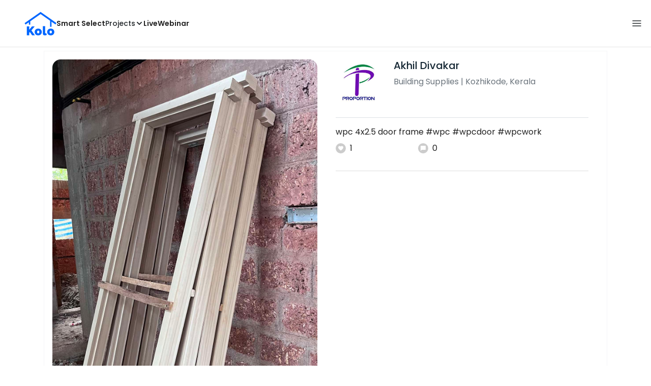

--- FILE ---
content_type: text/html; charset=utf-8
request_url: https://koloapp.in/kerala/building-suppliers/akhil-divakar--kozhikode/posts/1629345065
body_size: 31720
content:
<!DOCTYPE html><html lang="en"><head><meta property="og:type" content="website"/><meta property="og:site_name" content="Kolo"/><link rel="apple-touch-icon" href="/favicon.ico"/><link rel="icon" type="image/x-icon" href="https://koloapp.in/favicon.ico"/><link rel="icon" type="image/png" sizes="16x16" href="https://koloapp.in/favicon-16x16.png"/><link rel="icon" type="image/png" sizes="32x32" href="https://koloapp.in/favicon-32x32.png"/><link rel="icon" type="image/png" sizes="192x192" href="https://koloapp.in/favicon-192x192.png"/><meta property="al:android:app_name" content="Kolo App"/><meta property="al:android:package" content="com.kolo.android"/><meta property="al:android:class" content="com.kolo.android.ui.launch.SplashActivity"/><link rel="stylesheet" href="https://cdn.jsdelivr.net/npm/bootstrap@4.6.0/dist/css/bootstrap.min.css"/><script type="application/ld+json">{"@context":"https://schema.org","@type":"BreadcrumbList","itemListElement":[{"@type":"ListItem","position":1,"item":{"@id":"https://koloapp.in","name":"Kolo","description":"Kolo Home Page"}},{"@type":"ListItem","position":2,"item":{"@id":"https://koloapp.in/kerala","name":"Kerala","description":"Professionals in Kerala"}},{"@type":"ListItem","position":3,"item":{"@id":"https://koloapp.in/kerala/building-suppliers","name":"Building Supplies","description":"Building Supplies in Kerala"}},{"@type":"ListItem","position":4,"item":{"@id":"https://koloapp.in/kerala/building-suppliers/akhil-divakar--kozhikode","name":"Akhil Divakar","description":"Akhil Divakar, Building Supplies from Kozhikode"}},{"@type":"ListItem","position":5,"item":{"name":"1629345065","@id":"https://koloapp.in/kerala/building-suppliers/akhil-divakar--kozhikode/posts/1629345065","description":"Designs by Building Supplies Akhil Divakar, Kozhikode | Kolo"}}]}</script><meta name="theme-color" content="#0066ff"/><link rel="canonical" href="https://koloapp.in/kerala/building-suppliers/akhil-divakar--kozhikode/posts/1629345065"/><meta charSet="utf-8"/><meta name="robots" content="noindex, follow"/><meta name="p:domain_verify" content="88cd704eafda50729e7971bed0b9d871"/><meta name="viewport" content="width=device-width,initial-scale=1.0,maximum-scale=1.0,user-scalable=0"/><meta property="og:type" content="website"/><meta property="og:site_name" content="Kolo"/><meta property="og:image" name="twitter:image" content="https://i.koloapp.in/tr:n-sd/427cf054-09c5-c2c2-bd4b-cc7da3e848c0"/><meta property="og:title" name="twitter:title" content="Designs by Building Supplies Akhil Divakar, Kozhikode | Kolo"/><meta property="og:description" name="description" content="wpc 4x2.5 door frame 

 #wpc  #wpcdoor  #wpcwork, Find more designs by Akhil Divakar from Kerala, Kozhikode"/><meta name="twitter:description" content="wpc 4x2.5 door frame 

 #wpc  #wpcdoor  #wpcwork, Find more designs by Akhil Divakar from Kerala, Kozhikode"/><link rel="apple-touch-icon" href="/favicon.ico"/><link rel="icon" type="image/x-icon" href="https://koloapp.in/favicon.ico"/><link rel="icon" type="image/png" sizes="16x16" href="https://koloapp.in/favicon-16x16.png"/><link rel="icon" type="image/png" sizes="32x32" href="https://koloapp.in/favicon-32x32.png"/><link rel="icon" type="image/png" sizes="192x192" href="https://koloapp.in/favicon-192x192.png"/><title>Designs by Building Supplies Akhil Divakar, Kozhikode | Kolo</title><meta property="al:android:url" content="koloapp://posts/1629345065"/><meta property="al:android:app_name" content="Kolo App"/><meta property="al:android:package" content="com.kolo.android"/><meta property="al:android:class" content="com.kolo.android.ui.launch.SplashActivity"/><meta name="keywords" content="Kolo App, Home design app, Interior design tool, DIY home decor, Room planner, Design inspiration, Room layout, Interior decorating, Home improvement app, Virtual room design, Design projects, Home remodeling, Room visualization, Decorating ideas, Interior decorating tool, Design your space, Home renovation app, Design community, House decor, Interior"/><meta name="next-head-count" content="36"/><script id="newrelic_script">window.NREUM||(NREUM={});NREUM.info = {"agent":"","beacon":"bam.eu01.nr-data.net","errorBeacon":"bam.eu01.nr-data.net","licenseKey":"NRJS-642c9e7965251080f82","applicationID":"480113489","agentToken":null,"applicationTime":315.427126,"transactionName":"MhBSZQoZCEMDVUJYCgtac0QLDAldTWZZQhE1FFdU","queueTime":0,"ttGuid":"60ccbf2ec03d49a4"}; (window.NREUM||(NREUM={})).init={privacy:{cookies_enabled:true},ajax:{deny_list:[]},feature_flags:["soft_nav"],distributed_tracing:{enabled:true}};(window.NREUM||(NREUM={})).loader_config={agentID:"538464558",accountID:"2953074",trustKey:"2953074",licenseKey:"NRJS-642c9e7965251080f82",applicationID:"480113489",browserID:"538464558"};;/*! For license information please see nr-loader-rum-1.308.0.min.js.LICENSE.txt */
(()=>{var e,t,r={163:(e,t,r)=>{"use strict";r.d(t,{j:()=>E});var n=r(384),i=r(1741);var a=r(2555);r(860).K7.genericEvents;const s="experimental.resources",o="register",c=e=>{if(!e||"string"!=typeof e)return!1;try{document.createDocumentFragment().querySelector(e)}catch{return!1}return!0};var d=r(2614),u=r(944),l=r(8122);const f="[data-nr-mask]",g=e=>(0,l.a)(e,(()=>{const e={feature_flags:[],experimental:{allow_registered_children:!1,resources:!1},mask_selector:"*",block_selector:"[data-nr-block]",mask_input_options:{color:!1,date:!1,"datetime-local":!1,email:!1,month:!1,number:!1,range:!1,search:!1,tel:!1,text:!1,time:!1,url:!1,week:!1,textarea:!1,select:!1,password:!0}};return{ajax:{deny_list:void 0,block_internal:!0,enabled:!0,autoStart:!0},api:{get allow_registered_children(){return e.feature_flags.includes(o)||e.experimental.allow_registered_children},set allow_registered_children(t){e.experimental.allow_registered_children=t},duplicate_registered_data:!1},browser_consent_mode:{enabled:!1},distributed_tracing:{enabled:void 0,exclude_newrelic_header:void 0,cors_use_newrelic_header:void 0,cors_use_tracecontext_headers:void 0,allowed_origins:void 0},get feature_flags(){return e.feature_flags},set feature_flags(t){e.feature_flags=t},generic_events:{enabled:!0,autoStart:!0},harvest:{interval:30},jserrors:{enabled:!0,autoStart:!0},logging:{enabled:!0,autoStart:!0},metrics:{enabled:!0,autoStart:!0},obfuscate:void 0,page_action:{enabled:!0},page_view_event:{enabled:!0,autoStart:!0},page_view_timing:{enabled:!0,autoStart:!0},performance:{capture_marks:!1,capture_measures:!1,capture_detail:!0,resources:{get enabled(){return e.feature_flags.includes(s)||e.experimental.resources},set enabled(t){e.experimental.resources=t},asset_types:[],first_party_domains:[],ignore_newrelic:!0}},privacy:{cookies_enabled:!0},proxy:{assets:void 0,beacon:void 0},session:{expiresMs:d.wk,inactiveMs:d.BB},session_replay:{autoStart:!0,enabled:!1,preload:!1,sampling_rate:10,error_sampling_rate:100,collect_fonts:!1,inline_images:!1,fix_stylesheets:!0,mask_all_inputs:!0,get mask_text_selector(){return e.mask_selector},set mask_text_selector(t){c(t)?e.mask_selector="".concat(t,",").concat(f):""===t||null===t?e.mask_selector=f:(0,u.R)(5,t)},get block_class(){return"nr-block"},get ignore_class(){return"nr-ignore"},get mask_text_class(){return"nr-mask"},get block_selector(){return e.block_selector},set block_selector(t){c(t)?e.block_selector+=",".concat(t):""!==t&&(0,u.R)(6,t)},get mask_input_options(){return e.mask_input_options},set mask_input_options(t){t&&"object"==typeof t?e.mask_input_options={...t,password:!0}:(0,u.R)(7,t)}},session_trace:{enabled:!0,autoStart:!0},soft_navigations:{enabled:!0,autoStart:!0},spa:{enabled:!0,autoStart:!0},ssl:void 0,user_actions:{enabled:!0,elementAttributes:["id","className","tagName","type"]}}})());var p=r(6154),m=r(9324);let h=0;const v={buildEnv:m.F3,distMethod:m.Xs,version:m.xv,originTime:p.WN},b={consented:!1},y={appMetadata:{},get consented(){return this.session?.state?.consent||b.consented},set consented(e){b.consented=e},customTransaction:void 0,denyList:void 0,disabled:!1,harvester:void 0,isolatedBacklog:!1,isRecording:!1,loaderType:void 0,maxBytes:3e4,obfuscator:void 0,onerror:void 0,ptid:void 0,releaseIds:{},session:void 0,timeKeeper:void 0,registeredEntities:[],jsAttributesMetadata:{bytes:0},get harvestCount(){return++h}},_=e=>{const t=(0,l.a)(e,y),r=Object.keys(v).reduce((e,t)=>(e[t]={value:v[t],writable:!1,configurable:!0,enumerable:!0},e),{});return Object.defineProperties(t,r)};var w=r(5701);const x=e=>{const t=e.startsWith("http");e+="/",r.p=t?e:"https://"+e};var R=r(7836),k=r(3241);const A={accountID:void 0,trustKey:void 0,agentID:void 0,licenseKey:void 0,applicationID:void 0,xpid:void 0},S=e=>(0,l.a)(e,A),T=new Set;function E(e,t={},r,s){let{init:o,info:c,loader_config:d,runtime:u={},exposed:l=!0}=t;if(!c){const e=(0,n.pV)();o=e.init,c=e.info,d=e.loader_config}e.init=g(o||{}),e.loader_config=S(d||{}),c.jsAttributes??={},p.bv&&(c.jsAttributes.isWorker=!0),e.info=(0,a.D)(c);const f=e.init,m=[c.beacon,c.errorBeacon];T.has(e.agentIdentifier)||(f.proxy.assets&&(x(f.proxy.assets),m.push(f.proxy.assets)),f.proxy.beacon&&m.push(f.proxy.beacon),e.beacons=[...m],function(e){const t=(0,n.pV)();Object.getOwnPropertyNames(i.W.prototype).forEach(r=>{const n=i.W.prototype[r];if("function"!=typeof n||"constructor"===n)return;let a=t[r];e[r]&&!1!==e.exposed&&"micro-agent"!==e.runtime?.loaderType&&(t[r]=(...t)=>{const n=e[r](...t);return a?a(...t):n})})}(e),(0,n.US)("activatedFeatures",w.B)),u.denyList=[...f.ajax.deny_list||[],...f.ajax.block_internal?m:[]],u.ptid=e.agentIdentifier,u.loaderType=r,e.runtime=_(u),T.has(e.agentIdentifier)||(e.ee=R.ee.get(e.agentIdentifier),e.exposed=l,(0,k.W)({agentIdentifier:e.agentIdentifier,drained:!!w.B?.[e.agentIdentifier],type:"lifecycle",name:"initialize",feature:void 0,data:e.config})),T.add(e.agentIdentifier)}},384:(e,t,r)=>{"use strict";r.d(t,{NT:()=>s,US:()=>u,Zm:()=>o,bQ:()=>d,dV:()=>c,pV:()=>l});var n=r(6154),i=r(1863),a=r(1910);const s={beacon:"bam.nr-data.net",errorBeacon:"bam.nr-data.net"};function o(){return n.gm.NREUM||(n.gm.NREUM={}),void 0===n.gm.newrelic&&(n.gm.newrelic=n.gm.NREUM),n.gm.NREUM}function c(){let e=o();return e.o||(e.o={ST:n.gm.setTimeout,SI:n.gm.setImmediate||n.gm.setInterval,CT:n.gm.clearTimeout,XHR:n.gm.XMLHttpRequest,REQ:n.gm.Request,EV:n.gm.Event,PR:n.gm.Promise,MO:n.gm.MutationObserver,FETCH:n.gm.fetch,WS:n.gm.WebSocket},(0,a.i)(...Object.values(e.o))),e}function d(e,t){let r=o();r.initializedAgents??={},t.initializedAt={ms:(0,i.t)(),date:new Date},r.initializedAgents[e]=t}function u(e,t){o()[e]=t}function l(){return function(){let e=o();const t=e.info||{};e.info={beacon:s.beacon,errorBeacon:s.errorBeacon,...t}}(),function(){let e=o();const t=e.init||{};e.init={...t}}(),c(),function(){let e=o();const t=e.loader_config||{};e.loader_config={...t}}(),o()}},782:(e,t,r)=>{"use strict";r.d(t,{T:()=>n});const n=r(860).K7.pageViewTiming},860:(e,t,r)=>{"use strict";r.d(t,{$J:()=>u,K7:()=>c,P3:()=>d,XX:()=>i,Yy:()=>o,df:()=>a,qY:()=>n,v4:()=>s});const n="events",i="jserrors",a="browser/blobs",s="rum",o="browser/logs",c={ajax:"ajax",genericEvents:"generic_events",jserrors:i,logging:"logging",metrics:"metrics",pageAction:"page_action",pageViewEvent:"page_view_event",pageViewTiming:"page_view_timing",sessionReplay:"session_replay",sessionTrace:"session_trace",softNav:"soft_navigations",spa:"spa"},d={[c.pageViewEvent]:1,[c.pageViewTiming]:2,[c.metrics]:3,[c.jserrors]:4,[c.spa]:5,[c.ajax]:6,[c.sessionTrace]:7,[c.softNav]:8,[c.sessionReplay]:9,[c.logging]:10,[c.genericEvents]:11},u={[c.pageViewEvent]:s,[c.pageViewTiming]:n,[c.ajax]:n,[c.spa]:n,[c.softNav]:n,[c.metrics]:i,[c.jserrors]:i,[c.sessionTrace]:a,[c.sessionReplay]:a,[c.logging]:o,[c.genericEvents]:"ins"}},944:(e,t,r)=>{"use strict";r.d(t,{R:()=>i});var n=r(3241);function i(e,t){"function"==typeof console.debug&&(console.debug("New Relic Warning: https://github.com/newrelic/newrelic-browser-agent/blob/main/docs/warning-codes.md#".concat(e),t),(0,n.W)({agentIdentifier:null,drained:null,type:"data",name:"warn",feature:"warn",data:{code:e,secondary:t}}))}},1687:(e,t,r)=>{"use strict";r.d(t,{Ak:()=>d,Ze:()=>f,x3:()=>u});var n=r(3241),i=r(7836),a=r(3606),s=r(860),o=r(2646);const c={};function d(e,t){const r={staged:!1,priority:s.P3[t]||0};l(e),c[e].get(t)||c[e].set(t,r)}function u(e,t){e&&c[e]&&(c[e].get(t)&&c[e].delete(t),p(e,t,!1),c[e].size&&g(e))}function l(e){if(!e)throw new Error("agentIdentifier required");c[e]||(c[e]=new Map)}function f(e="",t="feature",r=!1){if(l(e),!e||!c[e].get(t)||r)return p(e,t);c[e].get(t).staged=!0,g(e)}function g(e){const t=Array.from(c[e]);t.every(([e,t])=>t.staged)&&(t.sort((e,t)=>e[1].priority-t[1].priority),t.forEach(([t])=>{c[e].delete(t),p(e,t)}))}function p(e,t,r=!0){const s=e?i.ee.get(e):i.ee,c=a.i.handlers;if(!s.aborted&&s.backlog&&c){if((0,n.W)({agentIdentifier:e,type:"lifecycle",name:"drain",feature:t}),r){const e=s.backlog[t],r=c[t];if(r){for(let t=0;e&&t<e.length;++t)m(e[t],r);Object.entries(r).forEach(([e,t])=>{Object.values(t||{}).forEach(t=>{t[0]?.on&&t[0]?.context()instanceof o.y&&t[0].on(e,t[1])})})}}s.isolatedBacklog||delete c[t],s.backlog[t]=null,s.emit("drain-"+t,[])}}function m(e,t){var r=e[1];Object.values(t[r]||{}).forEach(t=>{var r=e[0];if(t[0]===r){var n=t[1],i=e[3],a=e[2];n.apply(i,a)}})}},1738:(e,t,r)=>{"use strict";r.d(t,{U:()=>g,Y:()=>f});var n=r(3241),i=r(9908),a=r(1863),s=r(944),o=r(5701),c=r(3969),d=r(8362),u=r(860),l=r(4261);function f(e,t,r,a){const f=a||r;!f||f[e]&&f[e]!==d.d.prototype[e]||(f[e]=function(){(0,i.p)(c.xV,["API/"+e+"/called"],void 0,u.K7.metrics,r.ee),(0,n.W)({agentIdentifier:r.agentIdentifier,drained:!!o.B?.[r.agentIdentifier],type:"data",name:"api",feature:l.Pl+e,data:{}});try{return t.apply(this,arguments)}catch(e){(0,s.R)(23,e)}})}function g(e,t,r,n,s){const o=e.info;null===r?delete o.jsAttributes[t]:o.jsAttributes[t]=r,(s||null===r)&&(0,i.p)(l.Pl+n,[(0,a.t)(),t,r],void 0,"session",e.ee)}},1741:(e,t,r)=>{"use strict";r.d(t,{W:()=>a});var n=r(944),i=r(4261);class a{#e(e,...t){if(this[e]!==a.prototype[e])return this[e](...t);(0,n.R)(35,e)}addPageAction(e,t){return this.#e(i.hG,e,t)}register(e){return this.#e(i.eY,e)}recordCustomEvent(e,t){return this.#e(i.fF,e,t)}setPageViewName(e,t){return this.#e(i.Fw,e,t)}setCustomAttribute(e,t,r){return this.#e(i.cD,e,t,r)}noticeError(e,t){return this.#e(i.o5,e,t)}setUserId(e,t=!1){return this.#e(i.Dl,e,t)}setApplicationVersion(e){return this.#e(i.nb,e)}setErrorHandler(e){return this.#e(i.bt,e)}addRelease(e,t){return this.#e(i.k6,e,t)}log(e,t){return this.#e(i.$9,e,t)}start(){return this.#e(i.d3)}finished(e){return this.#e(i.BL,e)}recordReplay(){return this.#e(i.CH)}pauseReplay(){return this.#e(i.Tb)}addToTrace(e){return this.#e(i.U2,e)}setCurrentRouteName(e){return this.#e(i.PA,e)}interaction(e){return this.#e(i.dT,e)}wrapLogger(e,t,r){return this.#e(i.Wb,e,t,r)}measure(e,t){return this.#e(i.V1,e,t)}consent(e){return this.#e(i.Pv,e)}}},1863:(e,t,r)=>{"use strict";function n(){return Math.floor(performance.now())}r.d(t,{t:()=>n})},1910:(e,t,r)=>{"use strict";r.d(t,{i:()=>a});var n=r(944);const i=new Map;function a(...e){return e.every(e=>{if(i.has(e))return i.get(e);const t="function"==typeof e?e.toString():"",r=t.includes("[native code]"),a=t.includes("nrWrapper");return r||a||(0,n.R)(64,e?.name||t),i.set(e,r),r})}},2555:(e,t,r)=>{"use strict";r.d(t,{D:()=>o,f:()=>s});var n=r(384),i=r(8122);const a={beacon:n.NT.beacon,errorBeacon:n.NT.errorBeacon,licenseKey:void 0,applicationID:void 0,sa:void 0,queueTime:void 0,applicationTime:void 0,ttGuid:void 0,user:void 0,account:void 0,product:void 0,extra:void 0,jsAttributes:{},userAttributes:void 0,atts:void 0,transactionName:void 0,tNamePlain:void 0};function s(e){try{return!!e.licenseKey&&!!e.errorBeacon&&!!e.applicationID}catch(e){return!1}}const o=e=>(0,i.a)(e,a)},2614:(e,t,r)=>{"use strict";r.d(t,{BB:()=>s,H3:()=>n,g:()=>d,iL:()=>c,tS:()=>o,uh:()=>i,wk:()=>a});const n="NRBA",i="SESSION",a=144e5,s=18e5,o={STARTED:"session-started",PAUSE:"session-pause",RESET:"session-reset",RESUME:"session-resume",UPDATE:"session-update"},c={SAME_TAB:"same-tab",CROSS_TAB:"cross-tab"},d={OFF:0,FULL:1,ERROR:2}},2646:(e,t,r)=>{"use strict";r.d(t,{y:()=>n});class n{constructor(e){this.contextId=e}}},2843:(e,t,r)=>{"use strict";r.d(t,{G:()=>a,u:()=>i});var n=r(3878);function i(e,t=!1,r,i){(0,n.DD)("visibilitychange",function(){if(t)return void("hidden"===document.visibilityState&&e());e(document.visibilityState)},r,i)}function a(e,t,r){(0,n.sp)("pagehide",e,t,r)}},3241:(e,t,r)=>{"use strict";r.d(t,{W:()=>a});var n=r(6154);const i="newrelic";function a(e={}){try{n.gm.dispatchEvent(new CustomEvent(i,{detail:e}))}catch(e){}}},3606:(e,t,r)=>{"use strict";r.d(t,{i:()=>a});var n=r(9908);a.on=s;var i=a.handlers={};function a(e,t,r,a){s(a||n.d,i,e,t,r)}function s(e,t,r,i,a){a||(a="feature"),e||(e=n.d);var s=t[a]=t[a]||{};(s[r]=s[r]||[]).push([e,i])}},3878:(e,t,r)=>{"use strict";function n(e,t){return{capture:e,passive:!1,signal:t}}function i(e,t,r=!1,i){window.addEventListener(e,t,n(r,i))}function a(e,t,r=!1,i){document.addEventListener(e,t,n(r,i))}r.d(t,{DD:()=>a,jT:()=>n,sp:()=>i})},3969:(e,t,r)=>{"use strict";r.d(t,{TZ:()=>n,XG:()=>o,rs:()=>i,xV:()=>s,z_:()=>a});const n=r(860).K7.metrics,i="sm",a="cm",s="storeSupportabilityMetrics",o="storeEventMetrics"},4234:(e,t,r)=>{"use strict";r.d(t,{W:()=>a});var n=r(7836),i=r(1687);class a{constructor(e,t){this.agentIdentifier=e,this.ee=n.ee.get(e),this.featureName=t,this.blocked=!1}deregisterDrain(){(0,i.x3)(this.agentIdentifier,this.featureName)}}},4261:(e,t,r)=>{"use strict";r.d(t,{$9:()=>d,BL:()=>o,CH:()=>g,Dl:()=>_,Fw:()=>y,PA:()=>h,Pl:()=>n,Pv:()=>k,Tb:()=>l,U2:()=>a,V1:()=>R,Wb:()=>x,bt:()=>b,cD:()=>v,d3:()=>w,dT:()=>c,eY:()=>p,fF:()=>f,hG:()=>i,k6:()=>s,nb:()=>m,o5:()=>u});const n="api-",i="addPageAction",a="addToTrace",s="addRelease",o="finished",c="interaction",d="log",u="noticeError",l="pauseReplay",f="recordCustomEvent",g="recordReplay",p="register",m="setApplicationVersion",h="setCurrentRouteName",v="setCustomAttribute",b="setErrorHandler",y="setPageViewName",_="setUserId",w="start",x="wrapLogger",R="measure",k="consent"},5289:(e,t,r)=>{"use strict";r.d(t,{GG:()=>s,Qr:()=>c,sB:()=>o});var n=r(3878),i=r(6389);function a(){return"undefined"==typeof document||"complete"===document.readyState}function s(e,t){if(a())return e();const r=(0,i.J)(e),s=setInterval(()=>{a()&&(clearInterval(s),r())},500);(0,n.sp)("load",r,t)}function o(e){if(a())return e();(0,n.DD)("DOMContentLoaded",e)}function c(e){if(a())return e();(0,n.sp)("popstate",e)}},5607:(e,t,r)=>{"use strict";r.d(t,{W:()=>n});const n=(0,r(9566).bz)()},5701:(e,t,r)=>{"use strict";r.d(t,{B:()=>a,t:()=>s});var n=r(3241);const i=new Set,a={};function s(e,t){const r=t.agentIdentifier;a[r]??={},e&&"object"==typeof e&&(i.has(r)||(t.ee.emit("rumresp",[e]),a[r]=e,i.add(r),(0,n.W)({agentIdentifier:r,loaded:!0,drained:!0,type:"lifecycle",name:"load",feature:void 0,data:e})))}},6154:(e,t,r)=>{"use strict";r.d(t,{OF:()=>c,RI:()=>i,WN:()=>u,bv:()=>a,eN:()=>l,gm:()=>s,mw:()=>o,sb:()=>d});var n=r(1863);const i="undefined"!=typeof window&&!!window.document,a="undefined"!=typeof WorkerGlobalScope&&("undefined"!=typeof self&&self instanceof WorkerGlobalScope&&self.navigator instanceof WorkerNavigator||"undefined"!=typeof globalThis&&globalThis instanceof WorkerGlobalScope&&globalThis.navigator instanceof WorkerNavigator),s=i?window:"undefined"!=typeof WorkerGlobalScope&&("undefined"!=typeof self&&self instanceof WorkerGlobalScope&&self||"undefined"!=typeof globalThis&&globalThis instanceof WorkerGlobalScope&&globalThis),o=Boolean("hidden"===s?.document?.visibilityState),c=/iPad|iPhone|iPod/.test(s.navigator?.userAgent),d=c&&"undefined"==typeof SharedWorker,u=((()=>{const e=s.navigator?.userAgent?.match(/Firefox[/\s](\d+\.\d+)/);Array.isArray(e)&&e.length>=2&&e[1]})(),Date.now()-(0,n.t)()),l=()=>"undefined"!=typeof PerformanceNavigationTiming&&s?.performance?.getEntriesByType("navigation")?.[0]?.responseStart},6389:(e,t,r)=>{"use strict";function n(e,t=500,r={}){const n=r?.leading||!1;let i;return(...r)=>{n&&void 0===i&&(e.apply(this,r),i=setTimeout(()=>{i=clearTimeout(i)},t)),n||(clearTimeout(i),i=setTimeout(()=>{e.apply(this,r)},t))}}function i(e){let t=!1;return(...r)=>{t||(t=!0,e.apply(this,r))}}r.d(t,{J:()=>i,s:()=>n})},6630:(e,t,r)=>{"use strict";r.d(t,{T:()=>n});const n=r(860).K7.pageViewEvent},7699:(e,t,r)=>{"use strict";r.d(t,{It:()=>a,KC:()=>o,No:()=>i,qh:()=>s});var n=r(860);const i=16e3,a=1e6,s="SESSION_ERROR",o={[n.K7.logging]:!0,[n.K7.genericEvents]:!1,[n.K7.jserrors]:!1,[n.K7.ajax]:!1}},7836:(e,t,r)=>{"use strict";r.d(t,{P:()=>o,ee:()=>c});var n=r(384),i=r(8990),a=r(2646),s=r(5607);const o="nr@context:".concat(s.W),c=function e(t,r){var n={},s={},u={},l=!1;try{l=16===r.length&&d.initializedAgents?.[r]?.runtime.isolatedBacklog}catch(e){}var f={on:p,addEventListener:p,removeEventListener:function(e,t){var r=n[e];if(!r)return;for(var i=0;i<r.length;i++)r[i]===t&&r.splice(i,1)},emit:function(e,r,n,i,a){!1!==a&&(a=!0);if(c.aborted&&!i)return;t&&a&&t.emit(e,r,n);var o=g(n);m(e).forEach(e=>{e.apply(o,r)});var d=v()[s[e]];d&&d.push([f,e,r,o]);return o},get:h,listeners:m,context:g,buffer:function(e,t){const r=v();if(t=t||"feature",f.aborted)return;Object.entries(e||{}).forEach(([e,n])=>{s[n]=t,t in r||(r[t]=[])})},abort:function(){f._aborted=!0,Object.keys(f.backlog).forEach(e=>{delete f.backlog[e]})},isBuffering:function(e){return!!v()[s[e]]},debugId:r,backlog:l?{}:t&&"object"==typeof t.backlog?t.backlog:{},isolatedBacklog:l};return Object.defineProperty(f,"aborted",{get:()=>{let e=f._aborted||!1;return e||(t&&(e=t.aborted),e)}}),f;function g(e){return e&&e instanceof a.y?e:e?(0,i.I)(e,o,()=>new a.y(o)):new a.y(o)}function p(e,t){n[e]=m(e).concat(t)}function m(e){return n[e]||[]}function h(t){return u[t]=u[t]||e(f,t)}function v(){return f.backlog}}(void 0,"globalEE"),d=(0,n.Zm)();d.ee||(d.ee=c)},8122:(e,t,r)=>{"use strict";r.d(t,{a:()=>i});var n=r(944);function i(e,t){try{if(!e||"object"!=typeof e)return(0,n.R)(3);if(!t||"object"!=typeof t)return(0,n.R)(4);const r=Object.create(Object.getPrototypeOf(t),Object.getOwnPropertyDescriptors(t)),a=0===Object.keys(r).length?e:r;for(let s in a)if(void 0!==e[s])try{if(null===e[s]){r[s]=null;continue}Array.isArray(e[s])&&Array.isArray(t[s])?r[s]=Array.from(new Set([...e[s],...t[s]])):"object"==typeof e[s]&&"object"==typeof t[s]?r[s]=i(e[s],t[s]):r[s]=e[s]}catch(e){r[s]||(0,n.R)(1,e)}return r}catch(e){(0,n.R)(2,e)}}},8362:(e,t,r)=>{"use strict";r.d(t,{d:()=>a});var n=r(9566),i=r(1741);class a extends i.W{agentIdentifier=(0,n.LA)(16)}},8374:(e,t,r)=>{r.nc=(()=>{try{return document?.currentScript?.nonce}catch(e){}return""})()},8990:(e,t,r)=>{"use strict";r.d(t,{I:()=>i});var n=Object.prototype.hasOwnProperty;function i(e,t,r){if(n.call(e,t))return e[t];var i=r();if(Object.defineProperty&&Object.keys)try{return Object.defineProperty(e,t,{value:i,writable:!0,enumerable:!1}),i}catch(e){}return e[t]=i,i}},9324:(e,t,r)=>{"use strict";r.d(t,{F3:()=>i,Xs:()=>a,xv:()=>n});const n="1.308.0",i="PROD",a="CDN"},9566:(e,t,r)=>{"use strict";r.d(t,{LA:()=>o,bz:()=>s});var n=r(6154);const i="xxxxxxxx-xxxx-4xxx-yxxx-xxxxxxxxxxxx";function a(e,t){return e?15&e[t]:16*Math.random()|0}function s(){const e=n.gm?.crypto||n.gm?.msCrypto;let t,r=0;return e&&e.getRandomValues&&(t=e.getRandomValues(new Uint8Array(30))),i.split("").map(e=>"x"===e?a(t,r++).toString(16):"y"===e?(3&a()|8).toString(16):e).join("")}function o(e){const t=n.gm?.crypto||n.gm?.msCrypto;let r,i=0;t&&t.getRandomValues&&(r=t.getRandomValues(new Uint8Array(e)));const s=[];for(var o=0;o<e;o++)s.push(a(r,i++).toString(16));return s.join("")}},9908:(e,t,r)=>{"use strict";r.d(t,{d:()=>n,p:()=>i});var n=r(7836).ee.get("handle");function i(e,t,r,i,a){a?(a.buffer([e],i),a.emit(e,t,r)):(n.buffer([e],i),n.emit(e,t,r))}}},n={};function i(e){var t=n[e];if(void 0!==t)return t.exports;var a=n[e]={exports:{}};return r[e](a,a.exports,i),a.exports}i.m=r,i.d=(e,t)=>{for(var r in t)i.o(t,r)&&!i.o(e,r)&&Object.defineProperty(e,r,{enumerable:!0,get:t[r]})},i.f={},i.e=e=>Promise.all(Object.keys(i.f).reduce((t,r)=>(i.f[r](e,t),t),[])),i.u=e=>"nr-rum-1.308.0.min.js",i.o=(e,t)=>Object.prototype.hasOwnProperty.call(e,t),e={},t="NRBA-1.308.0.PROD:",i.l=(r,n,a,s)=>{if(e[r])e[r].push(n);else{var o,c;if(void 0!==a)for(var d=document.getElementsByTagName("script"),u=0;u<d.length;u++){var l=d[u];if(l.getAttribute("src")==r||l.getAttribute("data-webpack")==t+a){o=l;break}}if(!o){c=!0;var f={296:"sha512-+MIMDsOcckGXa1EdWHqFNv7P+JUkd5kQwCBr3KE6uCvnsBNUrdSt4a/3/L4j4TxtnaMNjHpza2/erNQbpacJQA=="};(o=document.createElement("script")).charset="utf-8",i.nc&&o.setAttribute("nonce",i.nc),o.setAttribute("data-webpack",t+a),o.src=r,0!==o.src.indexOf(window.location.origin+"/")&&(o.crossOrigin="anonymous"),f[s]&&(o.integrity=f[s])}e[r]=[n];var g=(t,n)=>{o.onerror=o.onload=null,clearTimeout(p);var i=e[r];if(delete e[r],o.parentNode&&o.parentNode.removeChild(o),i&&i.forEach(e=>e(n)),t)return t(n)},p=setTimeout(g.bind(null,void 0,{type:"timeout",target:o}),12e4);o.onerror=g.bind(null,o.onerror),o.onload=g.bind(null,o.onload),c&&document.head.appendChild(o)}},i.r=e=>{"undefined"!=typeof Symbol&&Symbol.toStringTag&&Object.defineProperty(e,Symbol.toStringTag,{value:"Module"}),Object.defineProperty(e,"__esModule",{value:!0})},i.p="https://js-agent.newrelic.com/",(()=>{var e={374:0,840:0};i.f.j=(t,r)=>{var n=i.o(e,t)?e[t]:void 0;if(0!==n)if(n)r.push(n[2]);else{var a=new Promise((r,i)=>n=e[t]=[r,i]);r.push(n[2]=a);var s=i.p+i.u(t),o=new Error;i.l(s,r=>{if(i.o(e,t)&&(0!==(n=e[t])&&(e[t]=void 0),n)){var a=r&&("load"===r.type?"missing":r.type),s=r&&r.target&&r.target.src;o.message="Loading chunk "+t+" failed: ("+a+": "+s+")",o.name="ChunkLoadError",o.type=a,o.request=s,n[1](o)}},"chunk-"+t,t)}};var t=(t,r)=>{var n,a,[s,o,c]=r,d=0;if(s.some(t=>0!==e[t])){for(n in o)i.o(o,n)&&(i.m[n]=o[n]);if(c)c(i)}for(t&&t(r);d<s.length;d++)a=s[d],i.o(e,a)&&e[a]&&e[a][0](),e[a]=0},r=self["webpackChunk:NRBA-1.308.0.PROD"]=self["webpackChunk:NRBA-1.308.0.PROD"]||[];r.forEach(t.bind(null,0)),r.push=t.bind(null,r.push.bind(r))})(),(()=>{"use strict";i(8374);var e=i(8362),t=i(860);const r=Object.values(t.K7);var n=i(163);var a=i(9908),s=i(1863),o=i(4261),c=i(1738);var d=i(1687),u=i(4234),l=i(5289),f=i(6154),g=i(944),p=i(384);const m=e=>f.RI&&!0===e?.privacy.cookies_enabled;function h(e){return!!(0,p.dV)().o.MO&&m(e)&&!0===e?.session_trace.enabled}var v=i(6389),b=i(7699);class y extends u.W{constructor(e,t){super(e.agentIdentifier,t),this.agentRef=e,this.abortHandler=void 0,this.featAggregate=void 0,this.loadedSuccessfully=void 0,this.onAggregateImported=new Promise(e=>{this.loadedSuccessfully=e}),this.deferred=Promise.resolve(),!1===e.init[this.featureName].autoStart?this.deferred=new Promise((t,r)=>{this.ee.on("manual-start-all",(0,v.J)(()=>{(0,d.Ak)(e.agentIdentifier,this.featureName),t()}))}):(0,d.Ak)(e.agentIdentifier,t)}importAggregator(e,t,r={}){if(this.featAggregate)return;const n=async()=>{let n;await this.deferred;try{if(m(e.init)){const{setupAgentSession:t}=await i.e(296).then(i.bind(i,3305));n=t(e)}}catch(e){(0,g.R)(20,e),this.ee.emit("internal-error",[e]),(0,a.p)(b.qh,[e],void 0,this.featureName,this.ee)}try{if(!this.#t(this.featureName,n,e.init))return(0,d.Ze)(this.agentIdentifier,this.featureName),void this.loadedSuccessfully(!1);const{Aggregate:i}=await t();this.featAggregate=new i(e,r),e.runtime.harvester.initializedAggregates.push(this.featAggregate),this.loadedSuccessfully(!0)}catch(e){(0,g.R)(34,e),this.abortHandler?.(),(0,d.Ze)(this.agentIdentifier,this.featureName,!0),this.loadedSuccessfully(!1),this.ee&&this.ee.abort()}};f.RI?(0,l.GG)(()=>n(),!0):n()}#t(e,r,n){if(this.blocked)return!1;switch(e){case t.K7.sessionReplay:return h(n)&&!!r;case t.K7.sessionTrace:return!!r;default:return!0}}}var _=i(6630),w=i(2614),x=i(3241);class R extends y{static featureName=_.T;constructor(e){var t;super(e,_.T),this.setupInspectionEvents(e.agentIdentifier),t=e,(0,c.Y)(o.Fw,function(e,r){"string"==typeof e&&("/"!==e.charAt(0)&&(e="/"+e),t.runtime.customTransaction=(r||"http://custom.transaction")+e,(0,a.p)(o.Pl+o.Fw,[(0,s.t)()],void 0,void 0,t.ee))},t),this.importAggregator(e,()=>i.e(296).then(i.bind(i,3943)))}setupInspectionEvents(e){const t=(t,r)=>{t&&(0,x.W)({agentIdentifier:e,timeStamp:t.timeStamp,loaded:"complete"===t.target.readyState,type:"window",name:r,data:t.target.location+""})};(0,l.sB)(e=>{t(e,"DOMContentLoaded")}),(0,l.GG)(e=>{t(e,"load")}),(0,l.Qr)(e=>{t(e,"navigate")}),this.ee.on(w.tS.UPDATE,(t,r)=>{(0,x.W)({agentIdentifier:e,type:"lifecycle",name:"session",data:r})})}}class k extends e.d{constructor(e){var t;(super(),f.gm)?(this.features={},(0,p.bQ)(this.agentIdentifier,this),this.desiredFeatures=new Set(e.features||[]),this.desiredFeatures.add(R),(0,n.j)(this,e,e.loaderType||"agent"),t=this,(0,c.Y)(o.cD,function(e,r,n=!1){if("string"==typeof e){if(["string","number","boolean"].includes(typeof r)||null===r)return(0,c.U)(t,e,r,o.cD,n);(0,g.R)(40,typeof r)}else(0,g.R)(39,typeof e)},t),function(e){(0,c.Y)(o.Dl,function(t,r=!1){if("string"!=typeof t&&null!==t)return void(0,g.R)(41,typeof t);const n=e.info.jsAttributes["enduser.id"];r&&null!=n&&n!==t?(0,a.p)(o.Pl+"setUserIdAndResetSession",[t],void 0,"session",e.ee):(0,c.U)(e,"enduser.id",t,o.Dl,!0)},e)}(this),function(e){(0,c.Y)(o.nb,function(t){if("string"==typeof t||null===t)return(0,c.U)(e,"application.version",t,o.nb,!1);(0,g.R)(42,typeof t)},e)}(this),function(e){(0,c.Y)(o.d3,function(){e.ee.emit("manual-start-all")},e)}(this),function(e){(0,c.Y)(o.Pv,function(t=!0){if("boolean"==typeof t){if((0,a.p)(o.Pl+o.Pv,[t],void 0,"session",e.ee),e.runtime.consented=t,t){const t=e.features.page_view_event;t.onAggregateImported.then(e=>{const r=t.featAggregate;e&&!r.sentRum&&r.sendRum()})}}else(0,g.R)(65,typeof t)},e)}(this),this.run()):(0,g.R)(21)}get config(){return{info:this.info,init:this.init,loader_config:this.loader_config,runtime:this.runtime}}get api(){return this}run(){try{const e=function(e){const t={};return r.forEach(r=>{t[r]=!!e[r]?.enabled}),t}(this.init),n=[...this.desiredFeatures];n.sort((e,r)=>t.P3[e.featureName]-t.P3[r.featureName]),n.forEach(r=>{if(!e[r.featureName]&&r.featureName!==t.K7.pageViewEvent)return;if(r.featureName===t.K7.spa)return void(0,g.R)(67);const n=function(e){switch(e){case t.K7.ajax:return[t.K7.jserrors];case t.K7.sessionTrace:return[t.K7.ajax,t.K7.pageViewEvent];case t.K7.sessionReplay:return[t.K7.sessionTrace];case t.K7.pageViewTiming:return[t.K7.pageViewEvent];default:return[]}}(r.featureName).filter(e=>!(e in this.features));n.length>0&&(0,g.R)(36,{targetFeature:r.featureName,missingDependencies:n}),this.features[r.featureName]=new r(this)})}catch(e){(0,g.R)(22,e);for(const e in this.features)this.features[e].abortHandler?.();const t=(0,p.Zm)();delete t.initializedAgents[this.agentIdentifier]?.features,delete this.sharedAggregator;return t.ee.get(this.agentIdentifier).abort(),!1}}}var A=i(2843),S=i(782);class T extends y{static featureName=S.T;constructor(e){super(e,S.T),f.RI&&((0,A.u)(()=>(0,a.p)("docHidden",[(0,s.t)()],void 0,S.T,this.ee),!0),(0,A.G)(()=>(0,a.p)("winPagehide",[(0,s.t)()],void 0,S.T,this.ee)),this.importAggregator(e,()=>i.e(296).then(i.bind(i,2117))))}}var E=i(3969);class I extends y{static featureName=E.TZ;constructor(e){super(e,E.TZ),f.RI&&document.addEventListener("securitypolicyviolation",e=>{(0,a.p)(E.xV,["Generic/CSPViolation/Detected"],void 0,this.featureName,this.ee)}),this.importAggregator(e,()=>i.e(296).then(i.bind(i,9623)))}}new k({features:[R,T,I],loaderType:"lite"})})()})();</script><link rel="preconnect" href="https://i.koloapp.in" crossorigin=""/><link rel="preconnect" href="https://fonts.gstatic.com" crossorigin /><link rel="preload" href="/_next/static/media/9e82d62334b205f4-s.p.woff2" as="font" type="font/woff2" crossorigin="anonymous" data-next-font="size-adjust"/><link rel="preload" href="/_next/static/media/4c285fdca692ea22-s.p.woff2" as="font" type="font/woff2" crossorigin="anonymous" data-next-font="size-adjust"/><link rel="preload" href="/_next/static/media/8888a3826f4a3af4-s.p.woff2" as="font" type="font/woff2" crossorigin="anonymous" data-next-font="size-adjust"/><link rel="preload" href="/_next/static/media/0484562807a97172-s.p.woff2" as="font" type="font/woff2" crossorigin="anonymous" data-next-font="size-adjust"/><link rel="preload" href="/_next/static/media/eafabf029ad39a43-s.p.woff2" as="font" type="font/woff2" crossorigin="anonymous" data-next-font="size-adjust"/><link rel="preload" href="/_next/static/css/38fe04551c3d733a.css" as="style"/><link rel="stylesheet" href="/_next/static/css/38fe04551c3d733a.css" data-n-g=""/><link rel="preload" href="/_next/static/css/04d7f1e9fff99a9c.css" as="style"/><link rel="stylesheet" href="/_next/static/css/04d7f1e9fff99a9c.css" data-n-p=""/><link rel="preload" href="/_next/static/css/b88e21b3d2b3161c.css" as="style"/><link rel="stylesheet" href="/_next/static/css/b88e21b3d2b3161c.css" data-n-p=""/><noscript data-n-css=""></noscript><script defer="" nomodule="" src="/_next/static/chunks/polyfills-78c92fac7aa8fdd8.js"></script><script defer="" src="/_next/static/chunks/417-f0cdb47b46e64b30.js"></script><script defer="" src="/_next/static/chunks/1510.b78e0bff2cc625ac.js"></script><script defer="" src="/_next/static/chunks/6155-dd8df6a2013775f2.js"></script><script defer="" src="/_next/static/chunks/297.00d46fb0481ae46d.js"></script><script src="/_next/static/chunks/webpack-a25ca1d124189999.js" defer=""></script><script src="/_next/static/chunks/framework-857926ca2791a411.js" defer=""></script><script src="/_next/static/chunks/main-1ee337f48fdc1442.js" defer=""></script><script src="/_next/static/chunks/pages/_app-27adf7eaa94088a5.js" defer=""></script><script src="/_next/static/chunks/1a48c3c1-ee7b17cc68b2a087.js" defer=""></script><script src="/_next/static/chunks/d6e1aeb5-3b85738b3755b21f.js" defer=""></script><script src="/_next/static/chunks/135-c2bbc14dbfc2e4c7.js" defer=""></script><script src="/_next/static/chunks/4008-c6efc114291d2586.js" defer=""></script><script src="/_next/static/chunks/4416-ff3d734a6b0e1a0b.js" defer=""></script><script src="/_next/static/chunks/2106-ab8dc6126aa1075f.js" defer=""></script><script src="/_next/static/chunks/5719-667beef73601bae7.js" defer=""></script><script src="/_next/static/chunks/3801-33d49f848d19d426.js" defer=""></script><script src="/_next/static/chunks/9720-5b9107766981e75e.js" defer=""></script><script src="/_next/static/chunks/5129-e0d0bae27f3ec3db.js" defer=""></script><script src="/_next/static/chunks/997-d4b007b84438984c.js" defer=""></script><script src="/_next/static/chunks/5020-5fa867d62a90fd2c.js" defer=""></script><script src="/_next/static/chunks/247-81e9f4f35ea0c224.js" defer=""></script><script src="/_next/static/chunks/pages/posts/%5BpostId%5D-c3412458b1c00a10.js" defer=""></script><script src="/_next/static/FkiMfV_UjE2GJK8tJG-W4/_buildManifest.js" defer=""></script><script src="/_next/static/FkiMfV_UjE2GJK8tJG-W4/_ssgManifest.js" defer=""></script><style data-styled="" data-styled-version="5.3.11">.open-modal{overflow:hidden;display:none;}/*!sc*/
data-styled.g1[id="sc-global-ekWeKV1"]{content:"sc-global-ekWeKV1,"}/*!sc*/
.eNAVVE{margin:0px;padding:0px;display:-webkit-box;-webkit-line-clamp:2;-webkit-box-orient:vertical;overflow:hidden;}/*!sc*/
data-styled.g2[id="sc-e4dc91bf-0"]{content:"eNAVVE,"}/*!sc*/
.lehHJf{display:-webkit-box;display:-webkit-flex;display:-ms-flexbox;display:flex;-webkit-align-items:center;-webkit-box-align:center;-ms-flex-align:center;align-items:center;gap:0.5rem;-webkit-flex-wrap:wrap;-ms-flex-wrap:wrap;flex-wrap:wrap;}/*!sc*/
.lehHJf img{height:3rem;width:auto;}/*!sc*/
data-styled.g3[id="sc-dabc6abb-0"]{content:"lehHJf,"}/*!sc*/
.iXBFSl{width:100%;}/*!sc*/
data-styled.g4[id="sc-5ee8d839-0"]{content:"iXBFSl,"}/*!sc*/
.ePjJMT{display:grid;grid-template-columns:1fr 1fr;margin-top:20px;}/*!sc*/
.ePjJMT h2{font-size:28px;font-weight:600;line-height:130%;}/*!sc*/
@media (max-width:768px){.ePjJMT{grid-template-columns:1fr;justify-items:center;text-align:center;}}/*!sc*/
data-styled.g5[id="sc-5ee8d839-1"]{content:"ePjJMT,"}/*!sc*/
.kWdZvs{display:-webkit-box;display:-webkit-flex;display:-ms-flexbox;display:flex;-webkit-box-pack:left;-webkit-justify-content:left;-ms-flex-pack:left;justify-content:left;}/*!sc*/
data-styled.g6[id="sc-ef27adc9-0"]{content:"kWdZvs,"}/*!sc*/
.eIoEPg{width:65%;}/*!sc*/
data-styled.g7[id="sc-ef27adc9-1"]{content:"eIoEPg,"}/*!sc*/
.kZWbQQ{display:-webkit-box;display:-webkit-flex;display:-ms-flexbox;display:flex;-webkit-flex-direction:column;-ms-flex-direction:column;flex-direction:column;}/*!sc*/
data-styled.g8[id="sc-cc362fe1-0"]{content:"kZWbQQ,"}/*!sc*/
.gygsQF{font-family:var(--font-poppins) !important;font-weight:600;font-size:14px;color:#5d5fef;}/*!sc*/
data-styled.g9[id="sc-cc362fe1-1"]{content:"gygsQF,"}/*!sc*/
.kgHRgO{font-size:1rem;margin-top:4px;}/*!sc*/
data-styled.g10[id="sc-cc362fe1-2"]{content:"kgHRgO,"}/*!sc*/
.bSGhqv{font-family:var(--font-poppins) !important;font-weight:400;font-size:12px;}/*!sc*/
data-styled.g11[id="sc-cc362fe1-3"]{content:"bSGhqv,"}/*!sc*/
.bDqxzl{border-radius:50%;object-fit:cover;}/*!sc*/
data-styled.g15[id="sc-a71b9cfc-1"]{content:"bDqxzl,"}/*!sc*/
.eyekGY{position:relative;}/*!sc*/
data-styled.g17[id="sc-ce7e9643-1"]{content:"eyekGY,"}/*!sc*/
.kogAMf{font-family:var(--font-poppins) !important;font-weight:500;font-size:12px;margin-top:8px;}/*!sc*/
data-styled.g18[id="sc-ce7e9643-2"]{content:"kogAMf,"}/*!sc*/
</style><style data-href="https://fonts.googleapis.com/css2?family=Rubik:wght@400;500;600;700;800&display=swap">@font-face{font-family:'Rubik';font-style:normal;font-weight:400;font-display:swap;src:url(https://fonts.gstatic.com/l/font?kit=iJWZBXyIfDnIV5PNhY1KTN7Z-Yh-B4i1Uw&skey=cee854e66788286d&v=v31) format('woff')}@font-face{font-family:'Rubik';font-style:normal;font-weight:500;font-display:swap;src:url(https://fonts.gstatic.com/l/font?kit=iJWZBXyIfDnIV5PNhY1KTN7Z-Yh-NYi1Uw&skey=cee854e66788286d&v=v31) format('woff')}@font-face{font-family:'Rubik';font-style:normal;font-weight:600;font-display:swap;src:url(https://fonts.gstatic.com/l/font?kit=iJWZBXyIfDnIV5PNhY1KTN7Z-Yh-2Y-1Uw&skey=cee854e66788286d&v=v31) format('woff')}@font-face{font-family:'Rubik';font-style:normal;font-weight:700;font-display:swap;src:url(https://fonts.gstatic.com/l/font?kit=iJWZBXyIfDnIV5PNhY1KTN7Z-Yh-4I-1Uw&skey=cee854e66788286d&v=v31) format('woff')}@font-face{font-family:'Rubik';font-style:normal;font-weight:800;font-display:swap;src:url(https://fonts.gstatic.com/l/font?kit=iJWZBXyIfDnIV5PNhY1KTN7Z-Yh-h4-1Uw&skey=cee854e66788286d&v=v31) format('woff')}@font-face{font-family:'Rubik';font-style:normal;font-weight:400;font-display:swap;src:url(https://fonts.gstatic.com/s/rubik/v31/iJWKBXyIfDnIV7nErXyw023e1Ik.woff2) format('woff2');unicode-range:U+0600-06FF,U+0750-077F,U+0870-088E,U+0890-0891,U+0897-08E1,U+08E3-08FF,U+200C-200E,U+2010-2011,U+204F,U+2E41,U+FB50-FDFF,U+FE70-FE74,U+FE76-FEFC,U+102E0-102FB,U+10E60-10E7E,U+10EC2-10EC4,U+10EFC-10EFF,U+1EE00-1EE03,U+1EE05-1EE1F,U+1EE21-1EE22,U+1EE24,U+1EE27,U+1EE29-1EE32,U+1EE34-1EE37,U+1EE39,U+1EE3B,U+1EE42,U+1EE47,U+1EE49,U+1EE4B,U+1EE4D-1EE4F,U+1EE51-1EE52,U+1EE54,U+1EE57,U+1EE59,U+1EE5B,U+1EE5D,U+1EE5F,U+1EE61-1EE62,U+1EE64,U+1EE67-1EE6A,U+1EE6C-1EE72,U+1EE74-1EE77,U+1EE79-1EE7C,U+1EE7E,U+1EE80-1EE89,U+1EE8B-1EE9B,U+1EEA1-1EEA3,U+1EEA5-1EEA9,U+1EEAB-1EEBB,U+1EEF0-1EEF1}@font-face{font-family:'Rubik';font-style:normal;font-weight:400;font-display:swap;src:url(https://fonts.gstatic.com/s/rubik/v31/iJWKBXyIfDnIV7nMrXyw023e1Ik.woff2) format('woff2');unicode-range:U+0460-052F,U+1C80-1C8A,U+20B4,U+2DE0-2DFF,U+A640-A69F,U+FE2E-FE2F}@font-face{font-family:'Rubik';font-style:normal;font-weight:400;font-display:swap;src:url(https://fonts.gstatic.com/s/rubik/v31/iJWKBXyIfDnIV7nFrXyw023e1Ik.woff2) format('woff2');unicode-range:U+0301,U+0400-045F,U+0490-0491,U+04B0-04B1,U+2116}@font-face{font-family:'Rubik';font-style:normal;font-weight:400;font-display:swap;src:url(https://fonts.gstatic.com/s/rubik/v31/iJWKBXyIfDnIV7nDrXyw023e1Ik.woff2) format('woff2');unicode-range:U+0307-0308,U+0590-05FF,U+200C-2010,U+20AA,U+25CC,U+FB1D-FB4F}@font-face{font-family:'Rubik';font-style:normal;font-weight:400;font-display:swap;src:url(https://fonts.gstatic.com/s/rubik/v31/iJWKBXyIfDnIV7nPrXyw023e1Ik.woff2) format('woff2');unicode-range:U+0100-02BA,U+02BD-02C5,U+02C7-02CC,U+02CE-02D7,U+02DD-02FF,U+0304,U+0308,U+0329,U+1D00-1DBF,U+1E00-1E9F,U+1EF2-1EFF,U+2020,U+20A0-20AB,U+20AD-20C0,U+2113,U+2C60-2C7F,U+A720-A7FF}@font-face{font-family:'Rubik';font-style:normal;font-weight:400;font-display:swap;src:url(https://fonts.gstatic.com/s/rubik/v31/iJWKBXyIfDnIV7nBrXyw023e.woff2) format('woff2');unicode-range:U+0000-00FF,U+0131,U+0152-0153,U+02BB-02BC,U+02C6,U+02DA,U+02DC,U+0304,U+0308,U+0329,U+2000-206F,U+20AC,U+2122,U+2191,U+2193,U+2212,U+2215,U+FEFF,U+FFFD}@font-face{font-family:'Rubik';font-style:normal;font-weight:500;font-display:swap;src:url(https://fonts.gstatic.com/s/rubik/v31/iJWKBXyIfDnIV7nErXyw023e1Ik.woff2) format('woff2');unicode-range:U+0600-06FF,U+0750-077F,U+0870-088E,U+0890-0891,U+0897-08E1,U+08E3-08FF,U+200C-200E,U+2010-2011,U+204F,U+2E41,U+FB50-FDFF,U+FE70-FE74,U+FE76-FEFC,U+102E0-102FB,U+10E60-10E7E,U+10EC2-10EC4,U+10EFC-10EFF,U+1EE00-1EE03,U+1EE05-1EE1F,U+1EE21-1EE22,U+1EE24,U+1EE27,U+1EE29-1EE32,U+1EE34-1EE37,U+1EE39,U+1EE3B,U+1EE42,U+1EE47,U+1EE49,U+1EE4B,U+1EE4D-1EE4F,U+1EE51-1EE52,U+1EE54,U+1EE57,U+1EE59,U+1EE5B,U+1EE5D,U+1EE5F,U+1EE61-1EE62,U+1EE64,U+1EE67-1EE6A,U+1EE6C-1EE72,U+1EE74-1EE77,U+1EE79-1EE7C,U+1EE7E,U+1EE80-1EE89,U+1EE8B-1EE9B,U+1EEA1-1EEA3,U+1EEA5-1EEA9,U+1EEAB-1EEBB,U+1EEF0-1EEF1}@font-face{font-family:'Rubik';font-style:normal;font-weight:500;font-display:swap;src:url(https://fonts.gstatic.com/s/rubik/v31/iJWKBXyIfDnIV7nMrXyw023e1Ik.woff2) format('woff2');unicode-range:U+0460-052F,U+1C80-1C8A,U+20B4,U+2DE0-2DFF,U+A640-A69F,U+FE2E-FE2F}@font-face{font-family:'Rubik';font-style:normal;font-weight:500;font-display:swap;src:url(https://fonts.gstatic.com/s/rubik/v31/iJWKBXyIfDnIV7nFrXyw023e1Ik.woff2) format('woff2');unicode-range:U+0301,U+0400-045F,U+0490-0491,U+04B0-04B1,U+2116}@font-face{font-family:'Rubik';font-style:normal;font-weight:500;font-display:swap;src:url(https://fonts.gstatic.com/s/rubik/v31/iJWKBXyIfDnIV7nDrXyw023e1Ik.woff2) format('woff2');unicode-range:U+0307-0308,U+0590-05FF,U+200C-2010,U+20AA,U+25CC,U+FB1D-FB4F}@font-face{font-family:'Rubik';font-style:normal;font-weight:500;font-display:swap;src:url(https://fonts.gstatic.com/s/rubik/v31/iJWKBXyIfDnIV7nPrXyw023e1Ik.woff2) format('woff2');unicode-range:U+0100-02BA,U+02BD-02C5,U+02C7-02CC,U+02CE-02D7,U+02DD-02FF,U+0304,U+0308,U+0329,U+1D00-1DBF,U+1E00-1E9F,U+1EF2-1EFF,U+2020,U+20A0-20AB,U+20AD-20C0,U+2113,U+2C60-2C7F,U+A720-A7FF}@font-face{font-family:'Rubik';font-style:normal;font-weight:500;font-display:swap;src:url(https://fonts.gstatic.com/s/rubik/v31/iJWKBXyIfDnIV7nBrXyw023e.woff2) format('woff2');unicode-range:U+0000-00FF,U+0131,U+0152-0153,U+02BB-02BC,U+02C6,U+02DA,U+02DC,U+0304,U+0308,U+0329,U+2000-206F,U+20AC,U+2122,U+2191,U+2193,U+2212,U+2215,U+FEFF,U+FFFD}@font-face{font-family:'Rubik';font-style:normal;font-weight:600;font-display:swap;src:url(https://fonts.gstatic.com/s/rubik/v31/iJWKBXyIfDnIV7nErXyw023e1Ik.woff2) format('woff2');unicode-range:U+0600-06FF,U+0750-077F,U+0870-088E,U+0890-0891,U+0897-08E1,U+08E3-08FF,U+200C-200E,U+2010-2011,U+204F,U+2E41,U+FB50-FDFF,U+FE70-FE74,U+FE76-FEFC,U+102E0-102FB,U+10E60-10E7E,U+10EC2-10EC4,U+10EFC-10EFF,U+1EE00-1EE03,U+1EE05-1EE1F,U+1EE21-1EE22,U+1EE24,U+1EE27,U+1EE29-1EE32,U+1EE34-1EE37,U+1EE39,U+1EE3B,U+1EE42,U+1EE47,U+1EE49,U+1EE4B,U+1EE4D-1EE4F,U+1EE51-1EE52,U+1EE54,U+1EE57,U+1EE59,U+1EE5B,U+1EE5D,U+1EE5F,U+1EE61-1EE62,U+1EE64,U+1EE67-1EE6A,U+1EE6C-1EE72,U+1EE74-1EE77,U+1EE79-1EE7C,U+1EE7E,U+1EE80-1EE89,U+1EE8B-1EE9B,U+1EEA1-1EEA3,U+1EEA5-1EEA9,U+1EEAB-1EEBB,U+1EEF0-1EEF1}@font-face{font-family:'Rubik';font-style:normal;font-weight:600;font-display:swap;src:url(https://fonts.gstatic.com/s/rubik/v31/iJWKBXyIfDnIV7nMrXyw023e1Ik.woff2) format('woff2');unicode-range:U+0460-052F,U+1C80-1C8A,U+20B4,U+2DE0-2DFF,U+A640-A69F,U+FE2E-FE2F}@font-face{font-family:'Rubik';font-style:normal;font-weight:600;font-display:swap;src:url(https://fonts.gstatic.com/s/rubik/v31/iJWKBXyIfDnIV7nFrXyw023e1Ik.woff2) format('woff2');unicode-range:U+0301,U+0400-045F,U+0490-0491,U+04B0-04B1,U+2116}@font-face{font-family:'Rubik';font-style:normal;font-weight:600;font-display:swap;src:url(https://fonts.gstatic.com/s/rubik/v31/iJWKBXyIfDnIV7nDrXyw023e1Ik.woff2) format('woff2');unicode-range:U+0307-0308,U+0590-05FF,U+200C-2010,U+20AA,U+25CC,U+FB1D-FB4F}@font-face{font-family:'Rubik';font-style:normal;font-weight:600;font-display:swap;src:url(https://fonts.gstatic.com/s/rubik/v31/iJWKBXyIfDnIV7nPrXyw023e1Ik.woff2) format('woff2');unicode-range:U+0100-02BA,U+02BD-02C5,U+02C7-02CC,U+02CE-02D7,U+02DD-02FF,U+0304,U+0308,U+0329,U+1D00-1DBF,U+1E00-1E9F,U+1EF2-1EFF,U+2020,U+20A0-20AB,U+20AD-20C0,U+2113,U+2C60-2C7F,U+A720-A7FF}@font-face{font-family:'Rubik';font-style:normal;font-weight:600;font-display:swap;src:url(https://fonts.gstatic.com/s/rubik/v31/iJWKBXyIfDnIV7nBrXyw023e.woff2) format('woff2');unicode-range:U+0000-00FF,U+0131,U+0152-0153,U+02BB-02BC,U+02C6,U+02DA,U+02DC,U+0304,U+0308,U+0329,U+2000-206F,U+20AC,U+2122,U+2191,U+2193,U+2212,U+2215,U+FEFF,U+FFFD}@font-face{font-family:'Rubik';font-style:normal;font-weight:700;font-display:swap;src:url(https://fonts.gstatic.com/s/rubik/v31/iJWKBXyIfDnIV7nErXyw023e1Ik.woff2) format('woff2');unicode-range:U+0600-06FF,U+0750-077F,U+0870-088E,U+0890-0891,U+0897-08E1,U+08E3-08FF,U+200C-200E,U+2010-2011,U+204F,U+2E41,U+FB50-FDFF,U+FE70-FE74,U+FE76-FEFC,U+102E0-102FB,U+10E60-10E7E,U+10EC2-10EC4,U+10EFC-10EFF,U+1EE00-1EE03,U+1EE05-1EE1F,U+1EE21-1EE22,U+1EE24,U+1EE27,U+1EE29-1EE32,U+1EE34-1EE37,U+1EE39,U+1EE3B,U+1EE42,U+1EE47,U+1EE49,U+1EE4B,U+1EE4D-1EE4F,U+1EE51-1EE52,U+1EE54,U+1EE57,U+1EE59,U+1EE5B,U+1EE5D,U+1EE5F,U+1EE61-1EE62,U+1EE64,U+1EE67-1EE6A,U+1EE6C-1EE72,U+1EE74-1EE77,U+1EE79-1EE7C,U+1EE7E,U+1EE80-1EE89,U+1EE8B-1EE9B,U+1EEA1-1EEA3,U+1EEA5-1EEA9,U+1EEAB-1EEBB,U+1EEF0-1EEF1}@font-face{font-family:'Rubik';font-style:normal;font-weight:700;font-display:swap;src:url(https://fonts.gstatic.com/s/rubik/v31/iJWKBXyIfDnIV7nMrXyw023e1Ik.woff2) format('woff2');unicode-range:U+0460-052F,U+1C80-1C8A,U+20B4,U+2DE0-2DFF,U+A640-A69F,U+FE2E-FE2F}@font-face{font-family:'Rubik';font-style:normal;font-weight:700;font-display:swap;src:url(https://fonts.gstatic.com/s/rubik/v31/iJWKBXyIfDnIV7nFrXyw023e1Ik.woff2) format('woff2');unicode-range:U+0301,U+0400-045F,U+0490-0491,U+04B0-04B1,U+2116}@font-face{font-family:'Rubik';font-style:normal;font-weight:700;font-display:swap;src:url(https://fonts.gstatic.com/s/rubik/v31/iJWKBXyIfDnIV7nDrXyw023e1Ik.woff2) format('woff2');unicode-range:U+0307-0308,U+0590-05FF,U+200C-2010,U+20AA,U+25CC,U+FB1D-FB4F}@font-face{font-family:'Rubik';font-style:normal;font-weight:700;font-display:swap;src:url(https://fonts.gstatic.com/s/rubik/v31/iJWKBXyIfDnIV7nPrXyw023e1Ik.woff2) format('woff2');unicode-range:U+0100-02BA,U+02BD-02C5,U+02C7-02CC,U+02CE-02D7,U+02DD-02FF,U+0304,U+0308,U+0329,U+1D00-1DBF,U+1E00-1E9F,U+1EF2-1EFF,U+2020,U+20A0-20AB,U+20AD-20C0,U+2113,U+2C60-2C7F,U+A720-A7FF}@font-face{font-family:'Rubik';font-style:normal;font-weight:700;font-display:swap;src:url(https://fonts.gstatic.com/s/rubik/v31/iJWKBXyIfDnIV7nBrXyw023e.woff2) format('woff2');unicode-range:U+0000-00FF,U+0131,U+0152-0153,U+02BB-02BC,U+02C6,U+02DA,U+02DC,U+0304,U+0308,U+0329,U+2000-206F,U+20AC,U+2122,U+2191,U+2193,U+2212,U+2215,U+FEFF,U+FFFD}@font-face{font-family:'Rubik';font-style:normal;font-weight:800;font-display:swap;src:url(https://fonts.gstatic.com/s/rubik/v31/iJWKBXyIfDnIV7nErXyw023e1Ik.woff2) format('woff2');unicode-range:U+0600-06FF,U+0750-077F,U+0870-088E,U+0890-0891,U+0897-08E1,U+08E3-08FF,U+200C-200E,U+2010-2011,U+204F,U+2E41,U+FB50-FDFF,U+FE70-FE74,U+FE76-FEFC,U+102E0-102FB,U+10E60-10E7E,U+10EC2-10EC4,U+10EFC-10EFF,U+1EE00-1EE03,U+1EE05-1EE1F,U+1EE21-1EE22,U+1EE24,U+1EE27,U+1EE29-1EE32,U+1EE34-1EE37,U+1EE39,U+1EE3B,U+1EE42,U+1EE47,U+1EE49,U+1EE4B,U+1EE4D-1EE4F,U+1EE51-1EE52,U+1EE54,U+1EE57,U+1EE59,U+1EE5B,U+1EE5D,U+1EE5F,U+1EE61-1EE62,U+1EE64,U+1EE67-1EE6A,U+1EE6C-1EE72,U+1EE74-1EE77,U+1EE79-1EE7C,U+1EE7E,U+1EE80-1EE89,U+1EE8B-1EE9B,U+1EEA1-1EEA3,U+1EEA5-1EEA9,U+1EEAB-1EEBB,U+1EEF0-1EEF1}@font-face{font-family:'Rubik';font-style:normal;font-weight:800;font-display:swap;src:url(https://fonts.gstatic.com/s/rubik/v31/iJWKBXyIfDnIV7nMrXyw023e1Ik.woff2) format('woff2');unicode-range:U+0460-052F,U+1C80-1C8A,U+20B4,U+2DE0-2DFF,U+A640-A69F,U+FE2E-FE2F}@font-face{font-family:'Rubik';font-style:normal;font-weight:800;font-display:swap;src:url(https://fonts.gstatic.com/s/rubik/v31/iJWKBXyIfDnIV7nFrXyw023e1Ik.woff2) format('woff2');unicode-range:U+0301,U+0400-045F,U+0490-0491,U+04B0-04B1,U+2116}@font-face{font-family:'Rubik';font-style:normal;font-weight:800;font-display:swap;src:url(https://fonts.gstatic.com/s/rubik/v31/iJWKBXyIfDnIV7nDrXyw023e1Ik.woff2) format('woff2');unicode-range:U+0307-0308,U+0590-05FF,U+200C-2010,U+20AA,U+25CC,U+FB1D-FB4F}@font-face{font-family:'Rubik';font-style:normal;font-weight:800;font-display:swap;src:url(https://fonts.gstatic.com/s/rubik/v31/iJWKBXyIfDnIV7nPrXyw023e1Ik.woff2) format('woff2');unicode-range:U+0100-02BA,U+02BD-02C5,U+02C7-02CC,U+02CE-02D7,U+02DD-02FF,U+0304,U+0308,U+0329,U+1D00-1DBF,U+1E00-1E9F,U+1EF2-1EFF,U+2020,U+20A0-20AB,U+20AD-20C0,U+2113,U+2C60-2C7F,U+A720-A7FF}@font-face{font-family:'Rubik';font-style:normal;font-weight:800;font-display:swap;src:url(https://fonts.gstatic.com/s/rubik/v31/iJWKBXyIfDnIV7nBrXyw023e.woff2) format('woff2');unicode-range:U+0000-00FF,U+0131,U+0152-0153,U+02BB-02BC,U+02C6,U+02DA,U+02DC,U+0304,U+0308,U+0329,U+2000-206F,U+20AC,U+2122,U+2191,U+2193,U+2212,U+2215,U+FEFF,U+FFFD}</style></head><script id="__NEXT_DATA__" type="application/json">{"props":{"pageProps":{"post":{"content":{"caption":"wpc 4x2.5 door frame \n\n #wpc  #wpcdoor  #wpcwork ","data":[{"type":0,"link":"https://i.koloapp.in/tr:n-hd/427cf054-09c5-c2c2-bd4b-cc7da3e848c0","bgColor":"#A1918F","width":"2268","height":"4032","thumbnail":{"i":"https://i.koloapp.in/tr:n-sd/427cf054-09c5-c2c2-bd4b-cc7da3e848c0"}}],"askPrice":false,"isProduct":false,"location":"Kozhikode, Kerala, India"},"isLiked":false,"isSaved":false,"isFollowed":false,"isActive":true,"likesCount":1,"commentsCount":0,"answersCount":0,"viewCount":207,"interestCount":0,"unlockedInterestCount":0,"deeplink":"https://koloapp.in/posts/1629345065","canonicalUrl":"https://koloapp.in/kerala/building-suppliers/akhil-divakar--kozhikode/posts/1629345065","thumbnailContent":{"caption":"wpc 4x2.5 door frame \n\n #wpc  #wpcdoor  #wpcwork ","data":[{"type":0,"link":"https://i.koloapp.in/tr:n-sd/427cf054-09c5-c2c2-bd4b-cc7da3e848c0","bgColor":"#A1918F","width":"2268","height":"4032"}],"askPrice":false,"isProduct":false,"location":"Kozhikode, Kerala, India"},"createdAt":"2023-04-02T17:10:45.928658Z","bgColor":"#FFFFFF","shareMessage":"Checkout designs added by Akhil Divakar  on Kolo","id":"1629345065","postType":0,"creator":{"id":1629633597,"countryCode":0,"firstName":"Akhil","lastName":"Divakar ","name":"Akhil Divakar ","location":{"lat":"11.2587531","lon":"75.78041"},"profession":"Building Supplies","company":"Self-Employed","onboarded":true,"verified":true,"tags":{},"experience":10,"profilePicture":"https://i.koloapp.in/tr:n-ico/f5b482fb-01a9-ebd2-b4ae-f27a94af1cac","area":"Kozhikode","language":"en","isFollowed":false,"isMuted":false,"isSelf":false,"address":"nh66,ramanattukara,calicut","pincode":"673004","postCount":0,"privacySettings":{"hidePhone":true},"profileUrl":"/pro/akhil-divakar","profileSlug":"akhil-divakar","canonicalUrl":"https://koloapp.in/kerala/building-suppliers/akhil-divakar--kozhikode","professionId":8,"areaCode":10,"province":"Kerala","coverImage":"https://i.koloapp.in/98b876e8-a40b-4d45-98e4-ba4aa4f0ad3b","createdAt":"2022-07-12T12:28:54.311443Z","professionObj":{"id":8,"profession":"Building Supplies","imageUrl":"https://i.koloapp.in/3055b915-2169-4233-4cf3-ca9789d35cf2","searchKey":"building-suppliers","extendedDisplayText":"Building Suppliers","services":null,"categories":["Construction and Interior Products"]},"areaObj":{"id":10,"cityNames":["Kozhikode","Calicut"],"provinceName":"Kerala","countryCode":"IN","visible":true,"nearbyCities":[6,16,11,12,7],"metadata":{"spAdInventory":11144,"hoAdInventory":3000,"leadPricing":{"config":[{"credits":3,"serviceType":"Interior Design","conversionPerc":3,"commissionPerc":3},{"credits":3,"serviceType":"Home Construction","conversionPerc":3,"commissionPerc":1}]}}},"clientConnects":{"clientsExist":true},"credits":null,"featured":false,"fullName":"Akhil Divakar"},"type":0,"thumbnailData":{"type":0,"link":"https://i.koloapp.in/tr:n-hd/427cf054-09c5-c2c2-bd4b-cc7da3e848c0","bgColor":"#A1918F","width":"2268","height":"4032","thumbnail":{"i":"https://i.koloapp.in/tr:n-sd/427cf054-09c5-c2c2-bd4b-cc7da3e848c0"},"isVideo":false},"metaData":{"title":"Designs by Building Supplies Akhil Divakar, Kozhikode | Kolo","description":"wpc 4x2.5 door frame \n\n #wpc  #wpcdoor  #wpcwork, Find more designs by Akhil Divakar from Kerala, Kozhikode"}},"comments":[],"moreLikeThis":[{"content":{"caption":"wpc 4x2.5 door frame.\n\n #wpcdoor  #wpcwindows  #wpcpanel  #wpcwork ","data":[{"type":0,"link":"https://i.koloapp.in/tr:n-hd/048c7952-fad6-aca2-6687-87a980dd7b9c","bgColor":"#474944","width":"2268","height":"4032","thumbnail":{"i":"https://i.koloapp.in/tr:n-sd/048c7952-fad6-aca2-6687-87a980dd7b9c"}}],"askPrice":false,"isProduct":false,"location":"Kozhikode"},"isLiked":false,"isSaved":false,"isFollowed":false,"isActive":true,"likesCount":0,"commentsCount":0,"answersCount":0,"viewCount":218,"interestCount":0,"unlockedInterestCount":0,"deeplink":"https://koloapp.in/posts/1629418750","thumbnailContent":{"caption":"wpc 4x2.5 door frame.\n\n #wpcdoor  #wpcwindows  #wpcpanel  #wpcwork ","data":[{"type":0,"link":"https://i.koloapp.in/tr:n-sd/048c7952-fad6-aca2-6687-87a980dd7b9c","bgColor":"#474944","width":"2268","height":"4032"}],"askPrice":false,"isProduct":false,"location":"Kozhikode"},"createdAt":"2023-06-08T15:20:13.121022Z","bgColor":"#ffffff","shareMessage":"Checkout designs added by Akhil Divakar  on Kolo","id":"1629418750","postType":0,"creator":{"id":1629633597,"countryCode":0,"firstName":"Akhil","lastName":"Divakar ","name":"Akhil Divakar ","location":{"lat":"11.2587531","lon":"75.78041"},"profession":"Building Supplies","company":"Self-Employed","onboarded":true,"verified":true,"tags":{},"experience":10,"profilePicture":"https://i.koloapp.in/tr:n-ico/f5b482fb-01a9-ebd2-b4ae-f27a94af1cac","area":"Kozhikode","language":"en","isFollowed":false,"isMuted":false,"isSelf":false,"address":"nh66,ramanattukara,calicut","pincode":"673004","postCount":0,"privacySettings":{"hidePhone":true},"profileUrl":"/pro/akhil-divakar","profileSlug":"akhil-divakar","professionId":8,"areaCode":10,"province":"Kerala","coverImage":"https://i.koloapp.in/98b876e8-a40b-4d45-98e4-ba4aa4f0ad3b","createdAt":"2022-07-12T12:28:54.311443Z","professionObj":{"id":8,"profession":"Building Supplies","imageUrl":"https://i.koloapp.in/3055b915-2169-4233-4cf3-ca9789d35cf2","searchKey":"building-suppliers","extendedDisplayText":"Building Suppliers","services":null,"categories":["Construction and Interior Products"]},"areaObj":{"id":10,"cityNames":["Kozhikode","Calicut"],"provinceName":"Kerala","countryCode":"IN","visible":true,"nearbyCities":[6,16,11,12,7],"metadata":{"spAdInventory":11144,"hoAdInventory":3000,"leadPricing":{"config":[{"credits":3,"serviceType":"Interior Design","conversionPerc":3,"commissionPerc":3},{"credits":3,"serviceType":"Home Construction","conversionPerc":3,"commissionPerc":1}]}}},"clientConnects":{"clientsExist":true},"credits":null,"featured":false,"fullName":"Akhil Divakar","canonicalUrl":"https://koloapp.in/pro/1629633597"},"canonicalUrl":"https://koloapp.in/kerala/building-suppliers/akhil-divakar--kozhikode/posts/1629418750","type":0,"thumbnailData":{"type":0,"link":"https://i.koloapp.in/tr:n-hd/048c7952-fad6-aca2-6687-87a980dd7b9c","bgColor":"#474944","width":"2268","height":"4032","thumbnail":{"i":"https://i.koloapp.in/tr:n-sd/048c7952-fad6-aca2-6687-87a980dd7b9c"},"isVideo":false},"metaData":{"title":"Designs by Building Supplies Akhil Divakar, Kozhikode | Kolo","description":"wpc 4x2.5 door frame.\n\n #wpcdoor  #wpcwindows  #wpcpanel  #wpcwork, Find more designs by Akhil Divakar from Kerala, Kozhikode"}},{"content":{"caption":"wpc sliding door frame \n #wpc  #wpcdoorframe ","data":[{"type":0,"link":"https://i.koloapp.in/tr:n-hd/eef59598-4536-6a40-28ac-f8b6f41b1a20","bgColor":"#CFCBC7","width":"960","height":"1280","thumbnail":{"i":"https://i.koloapp.in/tr:n-sd/eef59598-4536-6a40-28ac-f8b6f41b1a20"}}],"askPrice":false,"isProduct":false,"location":"Kozhikode District, Kerala, India"},"isLiked":false,"isSaved":false,"isFollowed":false,"isActive":true,"likesCount":0,"commentsCount":0,"answersCount":0,"viewCount":798,"interestCount":0,"unlockedInterestCount":0,"deeplink":"https://koloapp.in/posts/1629315046","thumbnailContent":{"caption":"wpc sliding door frame \n #wpc  #wpcdoorframe ","data":[{"type":0,"link":"https://i.koloapp.in/tr:n-sd/eef59598-4536-6a40-28ac-f8b6f41b1a20","bgColor":"#CFCBC7","width":"960","height":"1280"}],"askPrice":false,"isProduct":false,"location":"Kozhikode District, Kerala, India"},"createdAt":"2023-03-08T17:07:47.752285Z","bgColor":"#FFFFFF","shareMessage":"Checkout designs added by Akhil Divakar  on Kolo","id":"1629315046","postType":0,"creator":{"id":1629633597,"countryCode":0,"firstName":"Akhil","lastName":"Divakar ","name":"Akhil Divakar ","location":{"lat":"11.2587531","lon":"75.78041"},"profession":"Building Supplies","company":"Self-Employed","onboarded":true,"verified":true,"tags":{},"experience":10,"profilePicture":"https://i.koloapp.in/tr:n-ico/f5b482fb-01a9-ebd2-b4ae-f27a94af1cac","area":"Kozhikode","language":"en","isFollowed":false,"isMuted":false,"isSelf":false,"address":"nh66,ramanattukara,calicut","pincode":"673004","postCount":0,"privacySettings":{"hidePhone":true},"profileUrl":"/pro/akhil-divakar","profileSlug":"akhil-divakar","professionId":8,"areaCode":10,"province":"Kerala","coverImage":"https://i.koloapp.in/98b876e8-a40b-4d45-98e4-ba4aa4f0ad3b","createdAt":"2022-07-12T12:28:54.311443Z","professionObj":{"id":8,"profession":"Building Supplies","imageUrl":"https://i.koloapp.in/3055b915-2169-4233-4cf3-ca9789d35cf2","searchKey":"building-suppliers","extendedDisplayText":"Building Suppliers","services":null,"categories":["Construction and Interior Products"]},"areaObj":{"id":10,"cityNames":["Kozhikode","Calicut"],"provinceName":"Kerala","countryCode":"IN","visible":true,"nearbyCities":[6,16,11,12,7],"metadata":{"spAdInventory":11144,"hoAdInventory":3000,"leadPricing":{"config":[{"credits":3,"serviceType":"Interior Design","conversionPerc":3,"commissionPerc":3},{"credits":3,"serviceType":"Home Construction","conversionPerc":3,"commissionPerc":1}]}}},"clientConnects":{"clientsExist":true},"credits":null,"featured":false,"fullName":"Akhil Divakar","canonicalUrl":"https://koloapp.in/pro/1629633597"},"canonicalUrl":"https://koloapp.in/kerala/building-suppliers/akhil-divakar--kozhikode/posts/1629315046","type":0,"thumbnailData":{"type":0,"link":"https://i.koloapp.in/tr:n-hd/eef59598-4536-6a40-28ac-f8b6f41b1a20","bgColor":"#CFCBC7","width":"960","height":"1280","thumbnail":{"i":"https://i.koloapp.in/tr:n-sd/eef59598-4536-6a40-28ac-f8b6f41b1a20"},"isVideo":false},"metaData":{"title":"Designs by Building Supplies Akhil Divakar, Kozhikode | Kolo","description":"wpc sliding door frame \n #wpc  #wpcdoorframe, Find more designs by Akhil Divakar from Kerala, Kozhikode"}},{"content":{"caption":"wpc 4x2.5 bedroom frame\n #wpcdoor  #wpcframes  #wpcwindows  #wpc ","data":[{"type":0,"link":"https://i.koloapp.in/tr:n-hd/d9d49195-ddf9-6514-d43d-836ca8e41ecd","bgColor":"#918E85","width":"736","height":"1024","thumbnail":{"i":"https://i.koloapp.in/tr:n-sd/d9d49195-ddf9-6514-d43d-836ca8e41ecd"}}],"rate":{"rateType":1000,"priceType":2,"price":230,"unit":"INR"},"askPrice":false,"isProduct":false,"priceInfo":"₹230 per sqft","location":"Kondotty, Kerala, India"},"isLiked":false,"isSaved":false,"isFollowed":false,"isActive":true,"likesCount":1,"commentsCount":0,"answersCount":0,"viewCount":314,"interestCount":0,"unlockedInterestCount":0,"deeplink":"https://koloapp.in/posts/1629223334","thumbnailContent":{"caption":"wpc 4x2.5 bedroom frame\n #wpcdoor  #wpcframes  #wpcwindows  #wpc ","data":[{"type":0,"link":"https://i.koloapp.in/tr:n-sd/d9d49195-ddf9-6514-d43d-836ca8e41ecd","bgColor":"#918E85","width":"736","height":"1024"}],"rate":{"rateType":1000,"priceType":2,"price":230,"unit":"INR"},"askPrice":false,"isProduct":false,"priceInfo":"₹230 per sqft","location":"Kondotty, Kerala, India"},"createdAt":"2023-01-06T12:05:22.831581Z","bgColor":"#FFFFFF","shareMessage":"Checkout designs added by Akhil Divakar  on Kolo","id":"1629223334","postType":0,"creator":{"id":1629633597,"countryCode":0,"firstName":"Akhil","lastName":"Divakar ","name":"Akhil Divakar ","location":{"lat":"11.2587531","lon":"75.78041"},"profession":"Building Supplies","company":"Self-Employed","onboarded":true,"verified":true,"tags":{},"experience":10,"profilePicture":"https://i.koloapp.in/tr:n-ico/f5b482fb-01a9-ebd2-b4ae-f27a94af1cac","area":"Kozhikode","language":"en","isFollowed":false,"isMuted":false,"isSelf":false,"address":"nh66,ramanattukara,calicut","pincode":"673004","postCount":0,"privacySettings":{"hidePhone":true},"profileUrl":"/pro/akhil-divakar","profileSlug":"akhil-divakar","professionId":8,"areaCode":10,"province":"Kerala","coverImage":"https://i.koloapp.in/98b876e8-a40b-4d45-98e4-ba4aa4f0ad3b","createdAt":"2022-07-12T12:28:54.311443Z","professionObj":{"id":8,"profession":"Building Supplies","imageUrl":"https://i.koloapp.in/3055b915-2169-4233-4cf3-ca9789d35cf2","searchKey":"building-suppliers","extendedDisplayText":"Building Suppliers","services":null,"categories":["Construction and Interior Products"]},"areaObj":{"id":10,"cityNames":["Kozhikode","Calicut"],"provinceName":"Kerala","countryCode":"IN","visible":true,"nearbyCities":[6,16,11,12,7],"metadata":{"spAdInventory":11144,"hoAdInventory":3000,"leadPricing":{"config":[{"credits":3,"serviceType":"Interior Design","conversionPerc":3,"commissionPerc":3},{"credits":3,"serviceType":"Home Construction","conversionPerc":3,"commissionPerc":1}]}}},"clientConnects":{"clientsExist":true},"credits":null,"featured":false,"fullName":"Akhil Divakar","canonicalUrl":"https://koloapp.in/pro/1629633597"},"canonicalUrl":"https://koloapp.in/kerala/building-suppliers/akhil-divakar--kozhikode/posts/1629223334","type":0,"thumbnailData":{"type":0,"link":"https://i.koloapp.in/tr:n-hd/d9d49195-ddf9-6514-d43d-836ca8e41ecd","bgColor":"#918E85","width":"736","height":"1024","thumbnail":{"i":"https://i.koloapp.in/tr:n-sd/d9d49195-ddf9-6514-d43d-836ca8e41ecd"},"isVideo":false},"metaData":{"title":"Designs by Building Supplies Akhil Divakar, Kozhikode | Kolo","description":"wpc 4x2.5 bedroom frame\n #wpcdoor  #wpcframes  #wpcwindows  #wpc, Find more designs by Akhil Divakar from Kerala, Kozhikode"}},{"content":{"caption":"wpc 4x2.5 doorframe mica/laminate finish\n\n #wpc  #wpcdoors  #wpcdoorframe ","data":[{"type":0,"link":"https://i.koloapp.in/tr:n-hd/051fbcdd-9ec1-4d15-80b0-5e3ccf129f67","bgColor":"#ACB59E","width":"900","height":"1600","thumbnail":{"i":"https://i.koloapp.in/tr:n-sd/051fbcdd-9ec1-4d15-80b0-5e3ccf129f67"}}],"askPrice":false,"isProduct":false,"location":"Kozhikode, Kerala, India"},"isLiked":false,"isSaved":false,"isFollowed":false,"isActive":true,"likesCount":0,"commentsCount":0,"answersCount":0,"viewCount":184,"interestCount":0,"unlockedInterestCount":0,"deeplink":"https://koloapp.in/posts/1629383279","thumbnailContent":{"caption":"wpc 4x2.5 doorframe mica/laminate finish\n\n #wpc  #wpcdoors  #wpcdoorframe ","data":[{"type":0,"link":"https://i.koloapp.in/tr:n-sd/051fbcdd-9ec1-4d15-80b0-5e3ccf129f67","bgColor":"#ACB59E","width":"900","height":"1600"}],"askPrice":false,"isProduct":false,"location":"Kozhikode, Kerala, India"},"createdAt":"2023-05-08T18:27:12.810456Z","bgColor":"#FFFFFF","shareMessage":"Checkout designs added by Akhil Divakar  on Kolo","id":"1629383279","postType":0,"creator":{"id":1629633597,"countryCode":0,"firstName":"Akhil","lastName":"Divakar ","name":"Akhil Divakar ","location":{"lat":"11.2587531","lon":"75.78041"},"profession":"Building Supplies","company":"Self-Employed","onboarded":true,"verified":true,"tags":{},"experience":10,"profilePicture":"https://i.koloapp.in/tr:n-ico/f5b482fb-01a9-ebd2-b4ae-f27a94af1cac","area":"Kozhikode","language":"en","isFollowed":false,"isMuted":false,"isSelf":false,"address":"nh66,ramanattukara,calicut","pincode":"673004","postCount":0,"privacySettings":{"hidePhone":true},"profileUrl":"/pro/akhil-divakar","profileSlug":"akhil-divakar","professionId":8,"areaCode":10,"province":"Kerala","coverImage":"https://i.koloapp.in/98b876e8-a40b-4d45-98e4-ba4aa4f0ad3b","createdAt":"2022-07-12T12:28:54.311443Z","professionObj":{"id":8,"profession":"Building Supplies","imageUrl":"https://i.koloapp.in/3055b915-2169-4233-4cf3-ca9789d35cf2","searchKey":"building-suppliers","extendedDisplayText":"Building Suppliers","services":null,"categories":["Construction and Interior Products"]},"areaObj":{"id":10,"cityNames":["Kozhikode","Calicut"],"provinceName":"Kerala","countryCode":"IN","visible":true,"nearbyCities":[6,16,11,12,7],"metadata":{"spAdInventory":11144,"hoAdInventory":3000,"leadPricing":{"config":[{"credits":3,"serviceType":"Interior Design","conversionPerc":3,"commissionPerc":3},{"credits":3,"serviceType":"Home Construction","conversionPerc":3,"commissionPerc":1}]}}},"clientConnects":{"clientsExist":true},"credits":null,"featured":false,"fullName":"Akhil Divakar","canonicalUrl":"https://koloapp.in/pro/1629633597"},"canonicalUrl":"https://koloapp.in/kerala/building-suppliers/akhil-divakar--kozhikode/posts/1629383279","type":0,"thumbnailData":{"type":0,"link":"https://i.koloapp.in/tr:n-hd/051fbcdd-9ec1-4d15-80b0-5e3ccf129f67","bgColor":"#ACB59E","width":"900","height":"1600","thumbnail":{"i":"https://i.koloapp.in/tr:n-sd/051fbcdd-9ec1-4d15-80b0-5e3ccf129f67"},"isVideo":false},"metaData":{"title":"Designs by Building Supplies Akhil Divakar, Kozhikode | Kolo","description":"wpc 4x2.5 doorframe mica/laminate finish\n\n #wpc  #wpcdoors  #wpcdoorframe, Find more designs by Akhil Divakar from Kerala, Kozhikode"}},{"content":{"caption":"wpc solid 4x2.5 frames\n\n #wpcdoor  #wpcwork ","data":[{"type":0,"link":"https://i.koloapp.in/tr:n-hd/5c207cb4-72b4-93f8-9502-bdec751084b0","bgColor":"#8B816F","width":"2160","height":"3840","thumbnail":{"i":"https://i.koloapp.in/tr:n-sd/5c207cb4-72b4-93f8-9502-bdec751084b0"}},{"type":0,"link":"https://i.koloapp.in/tr:n-hd/5df3648f-407f-c67e-50cd-ee5e6f681a14","bgColor":"#847668","width":"2160","height":"3840","thumbnail":{"i":"https://i.koloapp.in/tr:n-sd/5df3648f-407f-c67e-50cd-ee5e6f681a14"}}],"askPrice":false,"isProduct":false,"location":"Kozhikode Beach, Kozhikode, Kerala"},"isLiked":false,"isSaved":false,"isFollowed":false,"isActive":true,"likesCount":0,"commentsCount":0,"answersCount":0,"viewCount":125,"interestCount":0,"unlockedInterestCount":0,"deeplink":"https://koloapp.in/posts/1629580795","thumbnailContent":{"caption":"wpc solid 4x2.5 frames\n\n #wpcdoor  #wpcwork ","data":[{"type":0,"link":"https://i.koloapp.in/tr:n-sd/5c207cb4-72b4-93f8-9502-bdec751084b0","bgColor":"#8B816F","width":"2160","height":"3840"},{"type":0,"link":"https://i.koloapp.in/tr:n-sd/5df3648f-407f-c67e-50cd-ee5e6f681a14","bgColor":"#847668","width":"2160","height":"3840"}],"askPrice":false,"isProduct":false,"location":"Kozhikode Beach, Kozhikode, Kerala"},"createdAt":"2023-10-26T12:12:54.488985Z","bgColor":"#ffffff","shareMessage":"Checkout designs added by Akhil Divakar  on Kolo","id":"1629580795","postType":0,"creator":{"id":1629633597,"countryCode":0,"firstName":"Akhil","lastName":"Divakar ","name":"Akhil Divakar ","location":{"lat":"11.2587531","lon":"75.78041"},"profession":"Building Supplies","company":"Self-Employed","onboarded":true,"verified":true,"tags":{},"experience":10,"profilePicture":"https://i.koloapp.in/tr:n-ico/f5b482fb-01a9-ebd2-b4ae-f27a94af1cac","area":"Kozhikode","language":"en","isFollowed":false,"isMuted":false,"isSelf":false,"address":"nh66,ramanattukara,calicut","pincode":"673004","postCount":0,"privacySettings":{"hidePhone":true},"profileUrl":"/pro/akhil-divakar","profileSlug":"akhil-divakar","professionId":8,"areaCode":10,"province":"Kerala","coverImage":"https://i.koloapp.in/98b876e8-a40b-4d45-98e4-ba4aa4f0ad3b","createdAt":"2022-07-12T12:28:54.311443Z","professionObj":{"id":8,"profession":"Building Supplies","imageUrl":"https://i.koloapp.in/3055b915-2169-4233-4cf3-ca9789d35cf2","searchKey":"building-suppliers","extendedDisplayText":"Building Suppliers","services":null,"categories":["Construction and Interior Products"]},"areaObj":{"id":10,"cityNames":["Kozhikode","Calicut"],"provinceName":"Kerala","countryCode":"IN","visible":true,"nearbyCities":[6,16,11,12,7],"metadata":{"spAdInventory":11144,"hoAdInventory":3000,"leadPricing":{"config":[{"credits":3,"serviceType":"Interior Design","conversionPerc":3,"commissionPerc":3},{"credits":3,"serviceType":"Home Construction","conversionPerc":3,"commissionPerc":1}]}}},"clientConnects":{"clientsExist":true},"credits":null,"featured":false,"fullName":"Akhil Divakar","canonicalUrl":"https://koloapp.in/pro/1629633597"},"canonicalUrl":"https://koloapp.in/kerala/building-suppliers/akhil-divakar--kozhikode/posts/1629580795","type":0,"thumbnailData":{"type":0,"link":"https://i.koloapp.in/tr:n-hd/5c207cb4-72b4-93f8-9502-bdec751084b0","bgColor":"#8B816F","width":"2160","height":"3840","thumbnail":{"i":"https://i.koloapp.in/tr:n-sd/5c207cb4-72b4-93f8-9502-bdec751084b0"},"isVideo":false},"metaData":{"title":"Designs by Building Supplies Akhil Divakar, Kozhikode | Kolo","description":"wpc solid 4x2.5 frames\n\n #wpcdoor  #wpcwork, Find more designs by Akhil Divakar from Kerala, Kozhikode"}},{"content":{"caption":"wpc front door frame\n\n #wpc  #wpcdoorframe ","data":[{"type":0,"link":"https://i.koloapp.in/tr:n-hd/3521c62e-4c20-4e7b-0f91-da778bec3232","bgColor":"#2C221E","width":"960","height":"1280","thumbnail":{"i":"https://i.koloapp.in/tr:n-sd/3521c62e-4c20-4e7b-0f91-da778bec3232"}}],"askPrice":false,"isProduct":false,"location":"Kochi"},"isLiked":false,"isSaved":false,"isFollowed":false,"isActive":true,"likesCount":4,"commentsCount":0,"answersCount":0,"viewCount":"1.1K","interestCount":0,"unlockedInterestCount":0,"deeplink":"https://koloapp.in/posts/1629416584","thumbnailContent":{"caption":"wpc front door frame\n\n #wpc  #wpcdoorframe ","data":[{"type":0,"link":"https://i.koloapp.in/tr:n-sd/3521c62e-4c20-4e7b-0f91-da778bec3232","bgColor":"#2C221E","width":"960","height":"1280"}],"askPrice":false,"isProduct":false,"location":"Kochi"},"createdAt":"2023-06-07T02:15:46.494577Z","bgColor":"#ffffff","shareMessage":"Checkout designs added by Akhil Divakar  on Kolo","id":"1629416584","postType":0,"creator":{"id":1629633597,"countryCode":0,"firstName":"Akhil","lastName":"Divakar ","name":"Akhil Divakar ","location":{"lat":"11.2587531","lon":"75.78041"},"profession":"Building Supplies","company":"Self-Employed","onboarded":true,"verified":true,"tags":{},"experience":10,"profilePicture":"https://i.koloapp.in/tr:n-ico/f5b482fb-01a9-ebd2-b4ae-f27a94af1cac","area":"Kozhikode","language":"en","isFollowed":false,"isMuted":false,"isSelf":false,"address":"nh66,ramanattukara,calicut","pincode":"673004","postCount":0,"privacySettings":{"hidePhone":true},"profileUrl":"/pro/akhil-divakar","profileSlug":"akhil-divakar","professionId":8,"areaCode":10,"province":"Kerala","coverImage":"https://i.koloapp.in/98b876e8-a40b-4d45-98e4-ba4aa4f0ad3b","createdAt":"2022-07-12T12:28:54.311443Z","professionObj":{"id":8,"profession":"Building Supplies","imageUrl":"https://i.koloapp.in/3055b915-2169-4233-4cf3-ca9789d35cf2","searchKey":"building-suppliers","extendedDisplayText":"Building Suppliers","services":null,"categories":["Construction and Interior Products"]},"areaObj":{"id":10,"cityNames":["Kozhikode","Calicut"],"provinceName":"Kerala","countryCode":"IN","visible":true,"nearbyCities":[6,16,11,12,7],"metadata":{"spAdInventory":11144,"hoAdInventory":3000,"leadPricing":{"config":[{"credits":3,"serviceType":"Interior Design","conversionPerc":3,"commissionPerc":3},{"credits":3,"serviceType":"Home Construction","conversionPerc":3,"commissionPerc":1}]}}},"clientConnects":{"clientsExist":true},"credits":null,"featured":false,"fullName":"Akhil Divakar","canonicalUrl":"https://koloapp.in/pro/1629633597"},"canonicalUrl":"https://koloapp.in/kerala/building-suppliers/akhil-divakar--kozhikode/posts/1629416584","type":0,"thumbnailData":{"type":0,"link":"https://i.koloapp.in/tr:n-hd/3521c62e-4c20-4e7b-0f91-da778bec3232","bgColor":"#2C221E","width":"960","height":"1280","thumbnail":{"i":"https://i.koloapp.in/tr:n-sd/3521c62e-4c20-4e7b-0f91-da778bec3232"},"isVideo":false},"metaData":{"title":"Designs by Building Supplies Akhil Divakar, Kozhikode | Kolo","description":"wpc front door frame\n\n #wpc  #wpcdoorframe, Find more designs by Akhil Divakar from Kerala, Kozhikode"}},{"content":{"caption":"wpc 5x3 front door frame \nrunning feet price 310 per feet\ncost 7000 \n #wpc  #wpcdoors  #wpcdoorframe  #wpcwindows ","data":[{"type":0,"link":"https://i.koloapp.in/tr:n-hd/d61e878d-2bd4-13a6-17b6-174cc0f5d65c","bgColor":"#73443C","width":"720","height":"1280","thumbnail":{"i":"https://i.koloapp.in/tr:n-sd/d61e878d-2bd4-13a6-17b6-174cc0f5d65c"}}],"rate":{"rateType":1000,"priceType":1,"price":7000,"unit":"INR","withMaterials":true},"askPrice":false,"isProduct":false,"priceInfo":"₹7.0k","location":"Kozhikode, Kerala, India"},"isLiked":false,"isSaved":false,"isFollowed":false,"isActive":true,"likesCount":3,"commentsCount":0,"answersCount":0,"viewCount":"1.2K","interestCount":0,"unlockedInterestCount":0,"deeplink":"https://koloapp.in/posts/1629223348","thumbnailContent":{"caption":"wpc 5x3 front door frame \nrunning feet price 310 per feet\ncost 7000 \n #wpc  #wpcdoors  #wpcdoorframe  #wpcwindows ","data":[{"type":0,"link":"https://i.koloapp.in/tr:n-sd/d61e878d-2bd4-13a6-17b6-174cc0f5d65c","bgColor":"#73443C","width":"720","height":"1280"}],"rate":{"rateType":1000,"priceType":1,"price":7000,"unit":"INR","withMaterials":true},"askPrice":false,"isProduct":false,"priceInfo":"₹7.0k","location":"Kozhikode, Kerala, India"},"createdAt":"2023-01-06T12:13:52.425891Z","bgColor":"#FFFFFF","shareMessage":"Checkout designs added by Akhil Divakar  on Kolo","id":"1629223348","postType":0,"creator":{"id":1629633597,"countryCode":0,"firstName":"Akhil","lastName":"Divakar ","name":"Akhil Divakar ","location":{"lat":"11.2587531","lon":"75.78041"},"profession":"Building Supplies","company":"Self-Employed","onboarded":true,"verified":true,"tags":{},"experience":10,"profilePicture":"https://i.koloapp.in/tr:n-ico/f5b482fb-01a9-ebd2-b4ae-f27a94af1cac","area":"Kozhikode","language":"en","isFollowed":false,"isMuted":false,"isSelf":false,"address":"nh66,ramanattukara,calicut","pincode":"673004","postCount":0,"privacySettings":{"hidePhone":true},"profileUrl":"/pro/akhil-divakar","profileSlug":"akhil-divakar","professionId":8,"areaCode":10,"province":"Kerala","coverImage":"https://i.koloapp.in/98b876e8-a40b-4d45-98e4-ba4aa4f0ad3b","createdAt":"2022-07-12T12:28:54.311443Z","professionObj":{"id":8,"profession":"Building Supplies","imageUrl":"https://i.koloapp.in/3055b915-2169-4233-4cf3-ca9789d35cf2","searchKey":"building-suppliers","extendedDisplayText":"Building Suppliers","services":null,"categories":["Construction and Interior Products"]},"areaObj":{"id":10,"cityNames":["Kozhikode","Calicut"],"provinceName":"Kerala","countryCode":"IN","visible":true,"nearbyCities":[6,16,11,12,7],"metadata":{"spAdInventory":11144,"hoAdInventory":3000,"leadPricing":{"config":[{"credits":3,"serviceType":"Interior Design","conversionPerc":3,"commissionPerc":3},{"credits":3,"serviceType":"Home Construction","conversionPerc":3,"commissionPerc":1}]}}},"clientConnects":{"clientsExist":true},"credits":null,"featured":false,"fullName":"Akhil Divakar","canonicalUrl":"https://koloapp.in/pro/1629633597"},"canonicalUrl":"https://koloapp.in/kerala/building-suppliers/akhil-divakar--kozhikode/posts/1629223348","type":0,"thumbnailData":{"type":0,"link":"https://i.koloapp.in/tr:n-hd/d61e878d-2bd4-13a6-17b6-174cc0f5d65c","bgColor":"#73443C","width":"720","height":"1280","thumbnail":{"i":"https://i.koloapp.in/tr:n-sd/d61e878d-2bd4-13a6-17b6-174cc0f5d65c"},"isVideo":false},"metaData":{"title":"Designs by Building Supplies Akhil Divakar, Kozhikode | Kolo","description":"wpc 5x3 front door frame \nrunning feet price 310 per feet\ncost 7000 \n #wpc  #wpcdoors  #wpcdoorframe  #wpcwindows, Find more designs by Akhil Divakar from Kerala, Kozhikode"}},{"content":{"caption":"wpc 30mm door with mica mechine pressing \n\n #wpcdoor  #wpcwork  #wpcframes ","data":[{"type":0,"link":"https://i.koloapp.in/tr:n-hd/758a0395-0e7a-a285-b796-1b7ffcc0d3dd","bgColor":"#DDB0AA","width":"2268","height":"4032","thumbnail":{"i":"https://i.koloapp.in/tr:n-sd/758a0395-0e7a-a285-b796-1b7ffcc0d3dd"}},{"type":0,"link":"https://i.koloapp.in/tr:n-hd/4113f40a-fa7b-cc1c-f938-1e73e62433de","bgColor":"#DDA294","width":"2268","height":"4032","thumbnail":{"i":"https://i.koloapp.in/tr:n-sd/4113f40a-fa7b-cc1c-f938-1e73e62433de"}},{"type":0,"link":"https://i.koloapp.in/tr:n-hd/946a8447-ad11-281c-6328-a9e7afe10199","bgColor":"#DACEB0","width":"2268","height":"4032","thumbnail":{"i":"https://i.koloapp.in/tr:n-sd/946a8447-ad11-281c-6328-a9e7afe10199"}},{"type":0,"link":"https://i.koloapp.in/tr:n-hd/739ffa7f-b139-0bcb-ab2d-72e80f298ab5","bgColor":"#D5CDB9","width":"2268","height":"4032","thumbnail":{"i":"https://i.koloapp.in/tr:n-sd/739ffa7f-b139-0bcb-ab2d-72e80f298ab5"}},{"type":0,"link":"https://i.koloapp.in/tr:n-hd/bcb4d7c7-8901-eb6a-1f03-8fa191aa2600","bgColor":"#D5605C","width":"2268","height":"4032","thumbnail":{"i":"https://i.koloapp.in/tr:n-sd/bcb4d7c7-8901-eb6a-1f03-8fa191aa2600"}},{"type":0,"link":"https://i.koloapp.in/tr:n-hd/d3371ac9-c140-0e89-7667-4cde07cd7878","bgColor":"#BE2E26","width":"2268","height":"4032","thumbnail":{"i":"https://i.koloapp.in/tr:n-sd/d3371ac9-c140-0e89-7667-4cde07cd7878"}},{"type":0,"link":"https://i.koloapp.in/tr:n-hd/57b3c563-f861-15b1-3170-21385f5b9021","bgColor":"#DDD1B9","width":"2268","height":"4032","thumbnail":{"i":"https://i.koloapp.in/tr:n-sd/57b3c563-f861-15b1-3170-21385f5b9021"}},{"type":0,"link":"https://i.koloapp.in/tr:n-hd/fa9e404e-b995-7ef2-10ac-4a03790044f7","bgColor":"#5A0C0B","width":"2268","height":"4032","thumbnail":{"i":"https://i.koloapp.in/tr:n-sd/fa9e404e-b995-7ef2-10ac-4a03790044f7"}},{"type":0,"link":"https://i.koloapp.in/tr:n-hd/bb1f8fec-dc77-9a76-6eb5-ca7c95b4fcc9","bgColor":"#B9B5A3","width":"2268","height":"4032","thumbnail":{"i":"https://i.koloapp.in/tr:n-sd/bb1f8fec-dc77-9a76-6eb5-ca7c95b4fcc9"}}],"askPrice":false,"isProduct":false,"location":"Kozhikode, Kerala, India"},"isLiked":false,"isSaved":false,"isFollowed":false,"isActive":true,"likesCount":0,"commentsCount":0,"answersCount":0,"viewCount":125,"interestCount":0,"unlockedInterestCount":0,"deeplink":"https://koloapp.in/posts/1629580803","thumbnailContent":{"caption":"wpc 30mm door with mica mechine pressing \n\n #wpcdoor  #wpcwork  #wpcframes ","data":[{"type":0,"link":"https://i.koloapp.in/tr:n-sd/758a0395-0e7a-a285-b796-1b7ffcc0d3dd","bgColor":"#DDB0AA","width":"2268","height":"4032"},{"type":0,"link":"https://i.koloapp.in/tr:n-sd/4113f40a-fa7b-cc1c-f938-1e73e62433de","bgColor":"#DDA294","width":"2268","height":"4032"},{"type":0,"link":"https://i.koloapp.in/tr:n-sd/946a8447-ad11-281c-6328-a9e7afe10199","bgColor":"#DACEB0","width":"2268","height":"4032"},{"type":0,"link":"https://i.koloapp.in/tr:n-sd/739ffa7f-b139-0bcb-ab2d-72e80f298ab5","bgColor":"#D5CDB9","width":"2268","height":"4032"},{"type":0,"link":"https://i.koloapp.in/tr:n-sd/bcb4d7c7-8901-eb6a-1f03-8fa191aa2600","bgColor":"#D5605C","width":"2268","height":"4032"},{"type":0,"link":"https://i.koloapp.in/tr:n-sd/d3371ac9-c140-0e89-7667-4cde07cd7878","bgColor":"#BE2E26","width":"2268","height":"4032"},{"type":0,"link":"https://i.koloapp.in/tr:n-sd/57b3c563-f861-15b1-3170-21385f5b9021","bgColor":"#DDD1B9","width":"2268","height":"4032"},{"type":0,"link":"https://i.koloapp.in/tr:n-sd/fa9e404e-b995-7ef2-10ac-4a03790044f7","bgColor":"#5A0C0B","width":"2268","height":"4032"},{"type":0,"link":"https://i.koloapp.in/tr:n-sd/bb1f8fec-dc77-9a76-6eb5-ca7c95b4fcc9","bgColor":"#B9B5A3","width":"2268","height":"4032"}],"askPrice":false,"isProduct":false,"location":"Kozhikode, Kerala, India"},"createdAt":"2023-10-26T12:18:20.131432Z","bgColor":"#ffffff","newTags":[{"id":"1651564563","title":"Wooden Doors","image":"","deeplink":"/tags/1651564563","noOfFollowers":0,"logo":"https://i.koloapp.in/tr:n-sd/93be888d-6fbc-4bd3-966e-066551f234b9"},{"id":"1651564595","title":"Flooring","image":"https://i.koloapp.in/tr:n-sd/tags/flooring","deeplink":"/tags/1651564595","noOfFollowers":0,"logo":"https://i.koloapp.in/tr:n-sd/3ed5c3b2-7458-4db3-b060-d71bd506eb4b"},{"id":"1651564567","title":"Single Doors","image":"","deeplink":"/tags/1651564567","noOfFollowers":0,"logo":""}],"shareMessage":"Checkout designs added by Akhil Divakar  on Kolo","id":"1629580803","postType":0,"creator":{"id":1629633597,"countryCode":0,"firstName":"Akhil","lastName":"Divakar ","name":"Akhil Divakar ","location":{"lat":"11.2587531","lon":"75.78041"},"profession":"Building Supplies","company":"Self-Employed","onboarded":true,"verified":true,"tags":{},"experience":10,"profilePicture":"https://i.koloapp.in/tr:n-ico/f5b482fb-01a9-ebd2-b4ae-f27a94af1cac","area":"Kozhikode","language":"en","isFollowed":false,"isMuted":false,"isSelf":false,"address":"nh66,ramanattukara,calicut","pincode":"673004","postCount":0,"privacySettings":{"hidePhone":true},"profileUrl":"/pro/akhil-divakar","profileSlug":"akhil-divakar","professionId":8,"areaCode":10,"province":"Kerala","coverImage":"https://i.koloapp.in/98b876e8-a40b-4d45-98e4-ba4aa4f0ad3b","createdAt":"2022-07-12T12:28:54.311443Z","professionObj":{"id":8,"profession":"Building Supplies","imageUrl":"https://i.koloapp.in/3055b915-2169-4233-4cf3-ca9789d35cf2","searchKey":"building-suppliers","extendedDisplayText":"Building Suppliers","services":null,"categories":["Construction and Interior Products"]},"areaObj":{"id":10,"cityNames":["Kozhikode","Calicut"],"provinceName":"Kerala","countryCode":"IN","visible":true,"nearbyCities":[6,16,11,12,7],"metadata":{"spAdInventory":11144,"hoAdInventory":3000,"leadPricing":{"config":[{"credits":3,"serviceType":"Interior Design","conversionPerc":3,"commissionPerc":3},{"credits":3,"serviceType":"Home Construction","conversionPerc":3,"commissionPerc":1}]}}},"clientConnects":{"clientsExist":true},"credits":null,"featured":false,"fullName":"Akhil Divakar","canonicalUrl":"https://koloapp.in/pro/1629633597"},"canonicalUrl":"https://koloapp.in/kerala/building-suppliers/akhil-divakar--kozhikode/posts/1629580803","type":0,"thumbnailData":{"type":0,"link":"https://i.koloapp.in/tr:n-hd/758a0395-0e7a-a285-b796-1b7ffcc0d3dd","bgColor":"#DDB0AA","width":"2268","height":"4032","thumbnail":{"i":"https://i.koloapp.in/tr:n-sd/758a0395-0e7a-a285-b796-1b7ffcc0d3dd"},"isVideo":false},"metaData":{"title":"Designs by Building Supplies Akhil Divakar, Kozhikode | Kolo","description":"wpc 30mm door with mica mechine pressing \n\n #wpcdoor  #wpcwork  #wpcframes, Find more designs by Akhil Divakar from Kerala, Kozhikode"}},{"content":{"caption":"wpc sheet cnc cutting\n\n  #wpcdoor  #wpcwork ","data":[{"type":0,"link":"https://i.koloapp.in/tr:n-hd/17b0ff1b-1f9b-e5fe-0751-5962a9851ccf","bgColor":"#B0876A","width":"2268","height":"4032","thumbnail":{"i":"https://i.koloapp.in/tr:n-sd/17b0ff1b-1f9b-e5fe-0751-5962a9851ccf"}}],"askPrice":false,"isProduct":false,"location":"Kozhikode, Kerala, India"},"isLiked":false,"isSaved":false,"isFollowed":false,"isActive":true,"likesCount":1,"commentsCount":0,"answersCount":0,"viewCount":164,"interestCount":0,"unlockedInterestCount":0,"deeplink":"https://koloapp.in/posts/1629580807","thumbnailContent":{"caption":"wpc sheet cnc cutting\n\n  #wpcdoor  #wpcwork ","data":[{"type":0,"link":"https://i.koloapp.in/tr:n-sd/17b0ff1b-1f9b-e5fe-0751-5962a9851ccf","bgColor":"#B0876A","width":"2268","height":"4032"}],"askPrice":false,"isProduct":false,"location":"Kozhikode, Kerala, India"},"createdAt":"2023-10-26T12:20:33.301579Z","bgColor":"#ffffff","newTags":[{"id":"1651564567","title":"Single Doors","image":"","deeplink":"/tags/1651564567","noOfFollowers":0,"logo":""},{"id":"1651564563","title":"Wooden Doors","image":"","deeplink":"/tags/1651564563","noOfFollowers":0,"logo":"https://i.koloapp.in/tr:n-sd/93be888d-6fbc-4bd3-966e-066551f234b9"}],"shareMessage":"Checkout designs added by Akhil Divakar  on Kolo","id":"1629580807","postType":0,"creator":{"id":1629633597,"countryCode":0,"firstName":"Akhil","lastName":"Divakar ","name":"Akhil Divakar ","location":{"lat":"11.2587531","lon":"75.78041"},"profession":"Building Supplies","company":"Self-Employed","onboarded":true,"verified":true,"tags":{},"experience":10,"profilePicture":"https://i.koloapp.in/tr:n-ico/f5b482fb-01a9-ebd2-b4ae-f27a94af1cac","area":"Kozhikode","language":"en","isFollowed":false,"isMuted":false,"isSelf":false,"address":"nh66,ramanattukara,calicut","pincode":"673004","postCount":0,"privacySettings":{"hidePhone":true},"profileUrl":"/pro/akhil-divakar","profileSlug":"akhil-divakar","professionId":8,"areaCode":10,"province":"Kerala","coverImage":"https://i.koloapp.in/98b876e8-a40b-4d45-98e4-ba4aa4f0ad3b","createdAt":"2022-07-12T12:28:54.311443Z","professionObj":{"id":8,"profession":"Building Supplies","imageUrl":"https://i.koloapp.in/3055b915-2169-4233-4cf3-ca9789d35cf2","searchKey":"building-suppliers","extendedDisplayText":"Building Suppliers","services":null,"categories":["Construction and Interior Products"]},"areaObj":{"id":10,"cityNames":["Kozhikode","Calicut"],"provinceName":"Kerala","countryCode":"IN","visible":true,"nearbyCities":[6,16,11,12,7],"metadata":{"spAdInventory":11144,"hoAdInventory":3000,"leadPricing":{"config":[{"credits":3,"serviceType":"Interior Design","conversionPerc":3,"commissionPerc":3},{"credits":3,"serviceType":"Home Construction","conversionPerc":3,"commissionPerc":1}]}}},"clientConnects":{"clientsExist":true},"credits":null,"featured":false,"fullName":"Akhil Divakar","canonicalUrl":"https://koloapp.in/pro/1629633597"},"canonicalUrl":"https://koloapp.in/kerala/building-suppliers/akhil-divakar--kozhikode/posts/1629580807","type":0,"thumbnailData":{"type":0,"link":"https://i.koloapp.in/tr:n-hd/17b0ff1b-1f9b-e5fe-0751-5962a9851ccf","bgColor":"#B0876A","width":"2268","height":"4032","thumbnail":{"i":"https://i.koloapp.in/tr:n-sd/17b0ff1b-1f9b-e5fe-0751-5962a9851ccf"},"isVideo":false},"metaData":{"title":"Designs by Building Supplies Akhil Divakar, Kozhikode | Kolo","description":"wpc sheet cnc cutting\n\n  #wpcdoor  #wpcwork, Find more designs by Akhil Divakar from Kerala, Kozhikode"}},{"content":{"caption":"wpc bedroom frame\n\nrunning feet price 250 per feet\ndensity 1\nfully finished frame include assembling 4x2.5 - 5000rs\n #wpc  #wpcdoors  #wpcdoorframe  #wpcwindows ","data":[{"type":0,"link":"https://i.koloapp.in/tr:n-hd/e9109cfb-171f-1b11-e806-ddfa26a4d06f","bgColor":"#BBA586","width":"2268","height":"4032","thumbnail":{"i":"https://i.koloapp.in/tr:n-sd/e9109cfb-171f-1b11-e806-ddfa26a4d06f"}}],"rate":{"rateType":1000,"priceType":1,"price":5000,"unit":"INR","withMaterials":true},"askPrice":false,"isProduct":false,"priceInfo":"₹5.0k","location":"Kozhikode, Kerala, India"},"isLiked":false,"isSaved":false,"isFollowed":false,"isActive":true,"likesCount":2,"commentsCount":0,"answersCount":0,"viewCount":319,"interestCount":0,"unlockedInterestCount":0,"deeplink":"https://koloapp.in/posts/1629223341","thumbnailContent":{"caption":"wpc bedroom frame\n\nrunning feet price 250 per feet\ndensity 1\nfully finished frame include assembling 4x2.5 - 5000rs\n #wpc  #wpcdoors  #wpcdoorframe  #wpcwindows ","data":[{"type":0,"link":"https://i.koloapp.in/tr:n-sd/e9109cfb-171f-1b11-e806-ddfa26a4d06f","bgColor":"#BBA586","width":"2268","height":"4032"}],"rate":{"rateType":1000,"priceType":1,"price":5000,"unit":"INR","withMaterials":true},"askPrice":false,"isProduct":false,"priceInfo":"₹5.0k","location":"Kozhikode, Kerala, India"},"createdAt":"2023-01-06T12:09:44.598938Z","bgColor":"#FFFFFF","shareMessage":"Checkout designs added by Akhil Divakar  on Kolo","id":"1629223341","postType":0,"creator":{"id":1629633597,"countryCode":0,"firstName":"Akhil","lastName":"Divakar ","name":"Akhil Divakar ","location":{"lat":"11.2587531","lon":"75.78041"},"profession":"Building Supplies","company":"Self-Employed","onboarded":true,"verified":true,"tags":{},"experience":10,"profilePicture":"https://i.koloapp.in/tr:n-ico/f5b482fb-01a9-ebd2-b4ae-f27a94af1cac","area":"Kozhikode","language":"en","isFollowed":false,"isMuted":false,"isSelf":false,"address":"nh66,ramanattukara,calicut","pincode":"673004","postCount":0,"privacySettings":{"hidePhone":true},"profileUrl":"/pro/akhil-divakar","profileSlug":"akhil-divakar","professionId":8,"areaCode":10,"province":"Kerala","coverImage":"https://i.koloapp.in/98b876e8-a40b-4d45-98e4-ba4aa4f0ad3b","createdAt":"2022-07-12T12:28:54.311443Z","professionObj":{"id":8,"profession":"Building Supplies","imageUrl":"https://i.koloapp.in/3055b915-2169-4233-4cf3-ca9789d35cf2","searchKey":"building-suppliers","extendedDisplayText":"Building Suppliers","services":null,"categories":["Construction and Interior Products"]},"areaObj":{"id":10,"cityNames":["Kozhikode","Calicut"],"provinceName":"Kerala","countryCode":"IN","visible":true,"nearbyCities":[6,16,11,12,7],"metadata":{"spAdInventory":11144,"hoAdInventory":3000,"leadPricing":{"config":[{"credits":3,"serviceType":"Interior Design","conversionPerc":3,"commissionPerc":3},{"credits":3,"serviceType":"Home Construction","conversionPerc":3,"commissionPerc":1}]}}},"clientConnects":{"clientsExist":true},"credits":null,"featured":false,"fullName":"Akhil Divakar","canonicalUrl":"https://koloapp.in/pro/1629633597"},"canonicalUrl":"https://koloapp.in/kerala/building-suppliers/akhil-divakar--kozhikode/posts/1629223341","type":0,"thumbnailData":{"type":0,"link":"https://i.koloapp.in/tr:n-hd/e9109cfb-171f-1b11-e806-ddfa26a4d06f","bgColor":"#BBA586","width":"2268","height":"4032","thumbnail":{"i":"https://i.koloapp.in/tr:n-sd/e9109cfb-171f-1b11-e806-ddfa26a4d06f"},"isVideo":false},"metaData":{"title":"Designs by Building Supplies Akhil Divakar, Kozhikode | Kolo","description":"wpc bedroom frame\n\nrunning feet price 250 per feet\ndensity 1\nfully finished frame include assembling 4x2.5 - 5000rs\n #wpc  #wpcdoors  #wpcdoorframe  #wpcwindows, Find more designs by Akhil Divakar from Kerala, Kozhikode"}},{"content":{"caption":"wpc 5x3 solid window frames\n\n #wpc  #wpcdoors  #wpcwork  #wpcframes ","data":[{"type":0,"link":"https://i.koloapp.in/tr:n-hd/1cba7c7d-7a24-bbab-c191-90fc440f9a19","bgColor":"#949692","width":"3840","height":"2160","thumbnail":{"i":"https://i.koloapp.in/tr:n-sd/1cba7c7d-7a24-bbab-c191-90fc440f9a19"}}],"askPrice":false,"isProduct":false,"location":"Kozhikode, Kerala, India"},"isLiked":false,"isSaved":false,"isFollowed":false,"isActive":true,"likesCount":0,"commentsCount":0,"answersCount":0,"viewCount":121,"interestCount":0,"unlockedInterestCount":0,"deeplink":"https://koloapp.in/posts/1629580799","thumbnailContent":{"caption":"wpc 5x3 solid window frames\n\n #wpc  #wpcdoors  #wpcwork  #wpcframes ","data":[{"type":0,"link":"https://i.koloapp.in/tr:n-sd/1cba7c7d-7a24-bbab-c191-90fc440f9a19","bgColor":"#949692","width":"3840","height":"2160"}],"askPrice":false,"isProduct":false,"location":"Kozhikode, Kerala, India"},"createdAt":"2023-10-26T12:14:03.90268Z","bgColor":"#ffffff","newTags":[{"id":"1651564621","title":"Outdoors \u0026 Exterior","image":"https://i.koloapp.in/tr:n-sd/tags/outdoors-and-exteriors","deeplink":"/tags/1651564621","noOfFollowers":0,"logo":"https://i.koloapp.in/tr:n-sd/ba99ec97-706b-4c5e-918b-0e915b9292da"}],"shareMessage":"Checkout designs added by Akhil Divakar  on Kolo","id":"1629580799","postType":0,"creator":{"id":1629633597,"countryCode":0,"firstName":"Akhil","lastName":"Divakar ","name":"Akhil Divakar ","location":{"lat":"11.2587531","lon":"75.78041"},"profession":"Building Supplies","company":"Self-Employed","onboarded":true,"verified":true,"tags":{},"experience":10,"profilePicture":"https://i.koloapp.in/tr:n-ico/f5b482fb-01a9-ebd2-b4ae-f27a94af1cac","area":"Kozhikode","language":"en","isFollowed":false,"isMuted":false,"isSelf":false,"address":"nh66,ramanattukara,calicut","pincode":"673004","postCount":0,"privacySettings":{"hidePhone":true},"profileUrl":"/pro/akhil-divakar","profileSlug":"akhil-divakar","professionId":8,"areaCode":10,"province":"Kerala","coverImage":"https://i.koloapp.in/98b876e8-a40b-4d45-98e4-ba4aa4f0ad3b","createdAt":"2022-07-12T12:28:54.311443Z","professionObj":{"id":8,"profession":"Building Supplies","imageUrl":"https://i.koloapp.in/3055b915-2169-4233-4cf3-ca9789d35cf2","searchKey":"building-suppliers","extendedDisplayText":"Building Suppliers","services":null,"categories":["Construction and Interior Products"]},"areaObj":{"id":10,"cityNames":["Kozhikode","Calicut"],"provinceName":"Kerala","countryCode":"IN","visible":true,"nearbyCities":[6,16,11,12,7],"metadata":{"spAdInventory":11144,"hoAdInventory":3000,"leadPricing":{"config":[{"credits":3,"serviceType":"Interior Design","conversionPerc":3,"commissionPerc":3},{"credits":3,"serviceType":"Home Construction","conversionPerc":3,"commissionPerc":1}]}}},"clientConnects":{"clientsExist":true},"credits":null,"featured":false,"fullName":"Akhil Divakar","canonicalUrl":"https://koloapp.in/pro/1629633597"},"canonicalUrl":"https://koloapp.in/kerala/building-suppliers/akhil-divakar--kozhikode/posts/1629580799","type":0,"thumbnailData":{"type":0,"link":"https://i.koloapp.in/tr:n-hd/1cba7c7d-7a24-bbab-c191-90fc440f9a19","bgColor":"#949692","width":"3840","height":"2160","thumbnail":{"i":"https://i.koloapp.in/tr:n-sd/1cba7c7d-7a24-bbab-c191-90fc440f9a19"},"isVideo":false},"metaData":{"title":"Designs by Building Supplies Akhil Divakar, Kozhikode | Kolo","description":"wpc 5x3 solid window frames\n\n #wpc  #wpcdoors  #wpcwork  #wpcframes, Find more designs by Akhil Divakar from Kerala, Kozhikode"}},{"content":{"caption":"wpc 4x2.5 window frame ","data":[{"type":0,"link":"https://i.koloapp.in/tr:n-hd/d2ad095d-43f1-3edb-6bd4-9d7189c795b3","bgColor":"#878472","width":"4032","height":"2268","thumbnail":{"i":"https://i.koloapp.in/tr:n-sd/d2ad095d-43f1-3edb-6bd4-9d7189c795b3"}}],"askPrice":false,"isProduct":false},"isLiked":false,"isSaved":false,"isFollowed":false,"isActive":true,"likesCount":0,"commentsCount":0,"answersCount":0,"viewCount":129,"interestCount":0,"unlockedInterestCount":0,"deeplink":"https://koloapp.in/posts/1629658605","thumbnailContent":{"caption":"wpc 4x2.5 window frame ","data":[{"type":0,"link":"https://i.koloapp.in/tr:n-sd/d2ad095d-43f1-3edb-6bd4-9d7189c795b3","bgColor":"#878472","width":"4032","height":"2268"}],"askPrice":false,"isProduct":false},"createdAt":"2024-01-13T15:18:18.240908Z","bgColor":"#ffffff","newTags":[{"id":"1651564677","title":"Windows","image":"https://i.koloapp.in/tr:n-sd/tags/windows","deeplink":"/tags/1651564677","noOfFollowers":0,"logo":"https://i.koloapp.in/tr:n-sd/cae9794c-fa10-454b-b8c6-aa1bf200bbde"}],"shareMessage":"Checkout designs added by Akhil Divakar  on Kolo","id":"1629658605","postType":0,"creator":{"id":1629633597,"countryCode":0,"firstName":"Akhil","lastName":"Divakar ","name":"Akhil Divakar ","location":{"lat":"11.2587531","lon":"75.78041"},"profession":"Building Supplies","company":"Self-Employed","onboarded":true,"verified":true,"tags":{},"experience":10,"profilePicture":"https://i.koloapp.in/tr:n-ico/f5b482fb-01a9-ebd2-b4ae-f27a94af1cac","area":"Kozhikode","language":"en","isFollowed":false,"isMuted":false,"isSelf":false,"address":"nh66,ramanattukara,calicut","pincode":"673004","postCount":0,"privacySettings":{"hidePhone":true},"profileUrl":"/pro/akhil-divakar","profileSlug":"akhil-divakar","professionId":8,"areaCode":10,"province":"Kerala","coverImage":"https://i.koloapp.in/98b876e8-a40b-4d45-98e4-ba4aa4f0ad3b","createdAt":"2022-07-12T12:28:54.311443Z","professionObj":{"id":8,"profession":"Building Supplies","imageUrl":"https://i.koloapp.in/3055b915-2169-4233-4cf3-ca9789d35cf2","searchKey":"building-suppliers","extendedDisplayText":"Building Suppliers","services":null,"categories":["Construction and Interior Products"]},"areaObj":{"id":10,"cityNames":["Kozhikode","Calicut"],"provinceName":"Kerala","countryCode":"IN","visible":true,"nearbyCities":[6,16,11,12,7],"metadata":{"spAdInventory":11144,"hoAdInventory":3000,"leadPricing":{"config":[{"credits":3,"serviceType":"Interior Design","conversionPerc":3,"commissionPerc":3},{"credits":3,"serviceType":"Home Construction","conversionPerc":3,"commissionPerc":1}]}}},"clientConnects":{"clientsExist":true},"credits":null,"featured":false,"fullName":"Akhil Divakar","canonicalUrl":"https://koloapp.in/pro/1629633597"},"canonicalUrl":"https://koloapp.in/kerala/building-suppliers/akhil-divakar--kozhikode/posts/1629658605","type":0,"thumbnailData":{"type":0,"link":"https://i.koloapp.in/tr:n-hd/d2ad095d-43f1-3edb-6bd4-9d7189c795b3","bgColor":"#878472","width":"4032","height":"2268","thumbnail":{"i":"https://i.koloapp.in/tr:n-sd/d2ad095d-43f1-3edb-6bd4-9d7189c795b3"},"isVideo":false},"metaData":{"title":"Designs by Building Supplies Akhil Divakar, Kozhikode | Kolo","description":"wpc 4x2.5 window frame, Find more designs by Akhil Divakar from Kerala, Kozhikode"}},{"content":{"caption":"wpc 4x2.5 frame ready to fit.\n #wpc  #wpcdoorframe  #wpcwindows  #wpcwork ","data":[{"type":0,"link":"https://i.koloapp.in/tr:n-hd/c5d1c962-0c14-e4f3-12a9-b9e83eac4762","bgColor":"#8A8273","width":"780","height":"1040","thumbnail":{"i":"https://i.koloapp.in/tr:n-sd/c5d1c962-0c14-e4f3-12a9-b9e83eac4762"}}],"askPrice":false,"isProduct":false,"location":"Kozhikode, Kerala, India"},"isLiked":false,"isSaved":false,"isFollowed":false,"isActive":true,"likesCount":1,"commentsCount":0,"answersCount":0,"viewCount":311,"interestCount":0,"unlockedInterestCount":0,"deeplink":"https://koloapp.in/posts/1629345060","thumbnailContent":{"caption":"wpc 4x2.5 frame ready to fit.\n #wpc  #wpcdoorframe  #wpcwindows  #wpcwork ","data":[{"type":0,"link":"https://i.koloapp.in/tr:n-sd/c5d1c962-0c14-e4f3-12a9-b9e83eac4762","bgColor":"#8A8273","width":"780","height":"1040"}],"askPrice":false,"isProduct":false,"location":"Kozhikode, Kerala, India"},"createdAt":"2023-04-02T17:04:26.448714Z","bgColor":"#FFFFFF","shareMessage":"Checkout designs added by Akhil Divakar  on Kolo","id":"1629345060","postType":0,"creator":{"id":1629633597,"countryCode":0,"firstName":"Akhil","lastName":"Divakar ","name":"Akhil Divakar ","location":{"lat":"11.2587531","lon":"75.78041"},"profession":"Building Supplies","company":"Self-Employed","onboarded":true,"verified":true,"tags":{},"experience":10,"profilePicture":"https://i.koloapp.in/tr:n-ico/f5b482fb-01a9-ebd2-b4ae-f27a94af1cac","area":"Kozhikode","language":"en","isFollowed":false,"isMuted":false,"isSelf":false,"address":"nh66,ramanattukara,calicut","pincode":"673004","postCount":0,"privacySettings":{"hidePhone":true},"profileUrl":"/pro/akhil-divakar","profileSlug":"akhil-divakar","professionId":8,"areaCode":10,"province":"Kerala","coverImage":"https://i.koloapp.in/98b876e8-a40b-4d45-98e4-ba4aa4f0ad3b","createdAt":"2022-07-12T12:28:54.311443Z","professionObj":{"id":8,"profession":"Building Supplies","imageUrl":"https://i.koloapp.in/3055b915-2169-4233-4cf3-ca9789d35cf2","searchKey":"building-suppliers","extendedDisplayText":"Building Suppliers","services":null,"categories":["Construction and Interior Products"]},"areaObj":{"id":10,"cityNames":["Kozhikode","Calicut"],"provinceName":"Kerala","countryCode":"IN","visible":true,"nearbyCities":[6,16,11,12,7],"metadata":{"spAdInventory":11144,"hoAdInventory":3000,"leadPricing":{"config":[{"credits":3,"serviceType":"Interior Design","conversionPerc":3,"commissionPerc":3},{"credits":3,"serviceType":"Home Construction","conversionPerc":3,"commissionPerc":1}]}}},"clientConnects":{"clientsExist":true},"credits":null,"featured":false,"fullName":"Akhil Divakar","canonicalUrl":"https://koloapp.in/pro/1629633597"},"canonicalUrl":"https://koloapp.in/kerala/building-suppliers/akhil-divakar--kozhikode/posts/1629345060","type":0,"thumbnailData":{"type":0,"link":"https://i.koloapp.in/tr:n-hd/c5d1c962-0c14-e4f3-12a9-b9e83eac4762","bgColor":"#8A8273","width":"780","height":"1040","thumbnail":{"i":"https://i.koloapp.in/tr:n-sd/c5d1c962-0c14-e4f3-12a9-b9e83eac4762"},"isVideo":false},"metaData":{"title":"Designs by Building Supplies Akhil Divakar, Kozhikode | Kolo","description":"wpc 4x2.5 frame ready to fit.\n #wpc  #wpcdoorframe  #wpcwindows  #wpcwork, Find more designs by Akhil Divakar from Kerala, Kozhikode"}},{"content":{"caption":"wpc 4x2.5 doorframe \n #wpcdoor  #wpcframes ","data":[{"type":0,"link":"https://i.koloapp.in/tr:n-hd/724d489f-403d-d162-7d2c-a61078efd302","bgColor":"#A79F8A","width":"2268","height":"4032","thumbnail":{"i":"https://i.koloapp.in/tr:n-sd/724d489f-403d-d162-7d2c-a61078efd302"}}],"rate":{"rateType":1000,"priceType":1,"price":230,"unit":"INR"},"askPrice":false,"isProduct":false,"priceInfo":"₹230","location":"Kerala, India"},"isLiked":false,"isSaved":false,"isFollowed":false,"isActive":true,"likesCount":1,"commentsCount":0,"answersCount":0,"viewCount":241,"interestCount":0,"unlockedInterestCount":0,"deeplink":"https://koloapp.in/posts/1629362520","thumbnailContent":{"caption":"wpc 4x2.5 doorframe \n #wpcdoor  #wpcframes ","data":[{"type":0,"link":"https://i.koloapp.in/tr:n-sd/724d489f-403d-d162-7d2c-a61078efd302","bgColor":"#A79F8A","width":"2268","height":"4032"}],"rate":{"rateType":1000,"priceType":1,"price":230,"unit":"INR"},"askPrice":false,"isProduct":false,"priceInfo":"₹230","location":"Kerala, India"},"createdAt":"2023-04-18T19:28:19.545696Z","bgColor":"#FFFFFF","shareMessage":"Checkout designs added by Akhil Divakar  on Kolo","id":"1629362520","postType":0,"creator":{"id":1629633597,"countryCode":0,"firstName":"Akhil","lastName":"Divakar ","name":"Akhil Divakar ","location":{"lat":"11.2587531","lon":"75.78041"},"profession":"Building Supplies","company":"Self-Employed","onboarded":true,"verified":true,"tags":{},"experience":10,"profilePicture":"https://i.koloapp.in/tr:n-ico/f5b482fb-01a9-ebd2-b4ae-f27a94af1cac","area":"Kozhikode","language":"en","isFollowed":false,"isMuted":false,"isSelf":false,"address":"nh66,ramanattukara,calicut","pincode":"673004","postCount":0,"privacySettings":{"hidePhone":true},"profileUrl":"/pro/akhil-divakar","profileSlug":"akhil-divakar","professionId":8,"areaCode":10,"province":"Kerala","coverImage":"https://i.koloapp.in/98b876e8-a40b-4d45-98e4-ba4aa4f0ad3b","createdAt":"2022-07-12T12:28:54.311443Z","professionObj":{"id":8,"profession":"Building Supplies","imageUrl":"https://i.koloapp.in/3055b915-2169-4233-4cf3-ca9789d35cf2","searchKey":"building-suppliers","extendedDisplayText":"Building Suppliers","services":null,"categories":["Construction and Interior Products"]},"areaObj":{"id":10,"cityNames":["Kozhikode","Calicut"],"provinceName":"Kerala","countryCode":"IN","visible":true,"nearbyCities":[6,16,11,12,7],"metadata":{"spAdInventory":11144,"hoAdInventory":3000,"leadPricing":{"config":[{"credits":3,"serviceType":"Interior Design","conversionPerc":3,"commissionPerc":3},{"credits":3,"serviceType":"Home Construction","conversionPerc":3,"commissionPerc":1}]}}},"clientConnects":{"clientsExist":true},"credits":null,"featured":false,"fullName":"Akhil Divakar","canonicalUrl":"https://koloapp.in/pro/1629633597"},"canonicalUrl":"https://koloapp.in/kerala/building-suppliers/akhil-divakar--kozhikode/posts/1629362520","type":0,"thumbnailData":{"type":0,"link":"https://i.koloapp.in/tr:n-hd/724d489f-403d-d162-7d2c-a61078efd302","bgColor":"#A79F8A","width":"2268","height":"4032","thumbnail":{"i":"https://i.koloapp.in/tr:n-sd/724d489f-403d-d162-7d2c-a61078efd302"},"isVideo":false},"metaData":{"title":"Designs by Building Supplies Akhil Divakar, Kozhikode | Kolo","description":"wpc 4x2.5 doorframe \n #wpcdoor  #wpcframes, Find more designs by Akhil Divakar from Kerala, Kozhikode"}},{"content":{"caption":"wpc 4x2.5 window frame\n\ndensity - 1066.6 ","data":[{"type":0,"link":"https://i.koloapp.in/tr:n-hd/dd76689b-ccc4-de90-0221-d6d643d5bdb1","bgColor":"#342F1B","width":"2268","height":"4032","thumbnail":{"i":"https://i.koloapp.in/tr:n-sd/dd76689b-ccc4-de90-0221-d6d643d5bdb1"}},{"type":0,"link":"https://i.koloapp.in/tr:n-hd/f832efec-039d-5f07-889f-295985662c06","bgColor":"#E5A11F","width":"2268","height":"4032","thumbnail":{"i":"https://i.koloapp.in/tr:n-sd/f832efec-039d-5f07-889f-295985662c06"}},{"type":0,"link":"https://i.koloapp.in/tr:n-hd/754ed974-6e02-0c45-85e3-fdfc33e91b84","bgColor":"#CEC4B0","width":"2268","height":"4032","thumbnail":{"i":"https://i.koloapp.in/tr:n-sd/754ed974-6e02-0c45-85e3-fdfc33e91b84"}},{"type":0,"link":"https://i.koloapp.in/tr:n-hd/60f7910d-f405-de94-0b4c-89bbbf758b38","bgColor":"#969D9E","width":"2268","height":"4032","thumbnail":{"i":"https://i.koloapp.in/tr:n-sd/60f7910d-f405-de94-0b4c-89bbbf758b38"}}],"askPrice":false,"isProduct":false,"location":"Kozhikode"},"isLiked":false,"isSaved":false,"isFollowed":false,"isActive":true,"likesCount":0,"commentsCount":0,"answersCount":0,"viewCount":226,"interestCount":0,"unlockedInterestCount":0,"deeplink":"https://koloapp.in/posts/1629418755","thumbnailContent":{"caption":"wpc 4x2.5 window frame\n\ndensity - 1066.6 ","data":[{"type":0,"link":"https://i.koloapp.in/tr:n-sd/dd76689b-ccc4-de90-0221-d6d643d5bdb1","bgColor":"#342F1B","width":"2268","height":"4032"},{"type":0,"link":"https://i.koloapp.in/tr:n-sd/f832efec-039d-5f07-889f-295985662c06","bgColor":"#E5A11F","width":"2268","height":"4032"},{"type":0,"link":"https://i.koloapp.in/tr:n-sd/754ed974-6e02-0c45-85e3-fdfc33e91b84","bgColor":"#CEC4B0","width":"2268","height":"4032"},{"type":0,"link":"https://i.koloapp.in/tr:n-sd/60f7910d-f405-de94-0b4c-89bbbf758b38","bgColor":"#969D9E","width":"2268","height":"4032"}],"askPrice":false,"isProduct":false,"location":"Kozhikode"},"createdAt":"2023-06-08T15:22:15.532433Z","bgColor":"#ffffff","shareMessage":"Checkout designs added by Akhil Divakar  on Kolo","id":"1629418755","postType":0,"creator":{"id":1629633597,"countryCode":0,"firstName":"Akhil","lastName":"Divakar ","name":"Akhil Divakar ","location":{"lat":"11.2587531","lon":"75.78041"},"profession":"Building Supplies","company":"Self-Employed","onboarded":true,"verified":true,"tags":{},"experience":10,"profilePicture":"https://i.koloapp.in/tr:n-ico/f5b482fb-01a9-ebd2-b4ae-f27a94af1cac","area":"Kozhikode","language":"en","isFollowed":false,"isMuted":false,"isSelf":false,"address":"nh66,ramanattukara,calicut","pincode":"673004","postCount":0,"privacySettings":{"hidePhone":true},"profileUrl":"/pro/akhil-divakar","profileSlug":"akhil-divakar","professionId":8,"areaCode":10,"province":"Kerala","coverImage":"https://i.koloapp.in/98b876e8-a40b-4d45-98e4-ba4aa4f0ad3b","createdAt":"2022-07-12T12:28:54.311443Z","professionObj":{"id":8,"profession":"Building Supplies","imageUrl":"https://i.koloapp.in/3055b915-2169-4233-4cf3-ca9789d35cf2","searchKey":"building-suppliers","extendedDisplayText":"Building Suppliers","services":null,"categories":["Construction and Interior Products"]},"areaObj":{"id":10,"cityNames":["Kozhikode","Calicut"],"provinceName":"Kerala","countryCode":"IN","visible":true,"nearbyCities":[6,16,11,12,7],"metadata":{"spAdInventory":11144,"hoAdInventory":3000,"leadPricing":{"config":[{"credits":3,"serviceType":"Interior Design","conversionPerc":3,"commissionPerc":3},{"credits":3,"serviceType":"Home Construction","conversionPerc":3,"commissionPerc":1}]}}},"clientConnects":{"clientsExist":true},"credits":null,"featured":false,"fullName":"Akhil Divakar","canonicalUrl":"https://koloapp.in/pro/1629633597"},"canonicalUrl":"https://koloapp.in/kerala/building-suppliers/akhil-divakar--kozhikode/posts/1629418755","type":0,"thumbnailData":{"type":0,"link":"https://i.koloapp.in/tr:n-hd/dd76689b-ccc4-de90-0221-d6d643d5bdb1","bgColor":"#342F1B","width":"2268","height":"4032","thumbnail":{"i":"https://i.koloapp.in/tr:n-sd/dd76689b-ccc4-de90-0221-d6d643d5bdb1"},"isVideo":false},"metaData":{"title":"Designs by Building Supplies Akhil Divakar, Kozhikode | Kolo","description":"wpc 4x2.5 window frame\n\ndensity - 1066.6, Find more designs by Akhil Divakar from Kerala, Kozhikode"}},{"content":{"caption":"wpc shutter louver installation \n #wpc \n #wpcdoor\n #wpcwork ","data":[{"type":0,"link":"https://i.koloapp.in/tr:n-hd/ffbe58b1-4e06-d2e7-a977-097a0cb9fad1","bgColor":"#CACECB","width":"2268","height":"4032","thumbnail":{"i":"https://i.koloapp.in/tr:n-sd/ffbe58b1-4e06-d2e7-a977-097a0cb9fad1"}},{"type":0,"link":"https://i.koloapp.in/tr:n-hd/18297193-5da6-47b6-a1bf-9d9535f896cd","bgColor":"#C5C5BA","width":"2268","height":"4032","thumbnail":{"i":"https://i.koloapp.in/tr:n-sd/18297193-5da6-47b6-a1bf-9d9535f896cd"}}],"askPrice":false,"isProduct":false,"location":"Kozhikode, Kerala, India"},"isLiked":false,"isSaved":false,"isFollowed":false,"isActive":true,"likesCount":0,"commentsCount":0,"answersCount":0,"viewCount":177,"interestCount":0,"unlockedInterestCount":0,"deeplink":"https://koloapp.in/posts/1629162595","thumbnailContent":{"caption":"wpc shutter louver installation \n #wpc \n #wpcdoor\n #wpcwork ","data":[{"type":0,"link":"https://i.koloapp.in/tr:n-sd/ffbe58b1-4e06-d2e7-a977-097a0cb9fad1","bgColor":"#CACECB","width":"2268","height":"4032"},{"type":0,"link":"https://i.koloapp.in/tr:n-sd/18297193-5da6-47b6-a1bf-9d9535f896cd","bgColor":"#C5C5BA","width":"2268","height":"4032"}],"askPrice":false,"isProduct":false,"location":"Kozhikode, Kerala, India"},"createdAt":"2022-11-29T18:10:19.639708Z","bgColor":"#FFFFFF","shareMessage":"Checkout designs added by Akhil Divakar  on Kolo","id":"1629162595","postType":0,"creator":{"id":1629633597,"countryCode":0,"firstName":"Akhil","lastName":"Divakar ","name":"Akhil Divakar ","location":{"lat":"11.2587531","lon":"75.78041"},"profession":"Building Supplies","company":"Self-Employed","onboarded":true,"verified":true,"tags":{},"experience":10,"profilePicture":"https://i.koloapp.in/tr:n-ico/f5b482fb-01a9-ebd2-b4ae-f27a94af1cac","area":"Kozhikode","language":"en","isFollowed":false,"isMuted":false,"isSelf":false,"address":"nh66,ramanattukara,calicut","pincode":"673004","postCount":0,"privacySettings":{"hidePhone":true},"profileUrl":"/pro/akhil-divakar","profileSlug":"akhil-divakar","professionId":8,"areaCode":10,"province":"Kerala","coverImage":"https://i.koloapp.in/98b876e8-a40b-4d45-98e4-ba4aa4f0ad3b","createdAt":"2022-07-12T12:28:54.311443Z","professionObj":{"id":8,"profession":"Building Supplies","imageUrl":"https://i.koloapp.in/3055b915-2169-4233-4cf3-ca9789d35cf2","searchKey":"building-suppliers","extendedDisplayText":"Building Suppliers","services":null,"categories":["Construction and Interior Products"]},"areaObj":{"id":10,"cityNames":["Kozhikode","Calicut"],"provinceName":"Kerala","countryCode":"IN","visible":true,"nearbyCities":[6,16,11,12,7],"metadata":{"spAdInventory":11144,"hoAdInventory":3000,"leadPricing":{"config":[{"credits":3,"serviceType":"Interior Design","conversionPerc":3,"commissionPerc":3},{"credits":3,"serviceType":"Home Construction","conversionPerc":3,"commissionPerc":1}]}}},"clientConnects":{"clientsExist":true},"credits":null,"featured":false,"fullName":"Akhil Divakar","canonicalUrl":"https://koloapp.in/pro/1629633597"},"canonicalUrl":"https://koloapp.in/kerala/building-suppliers/akhil-divakar--kozhikode/posts/1629162595","type":0,"thumbnailData":{"type":0,"link":"https://i.koloapp.in/tr:n-hd/ffbe58b1-4e06-d2e7-a977-097a0cb9fad1","bgColor":"#CACECB","width":"2268","height":"4032","thumbnail":{"i":"https://i.koloapp.in/tr:n-sd/ffbe58b1-4e06-d2e7-a977-097a0cb9fad1"},"isVideo":false},"metaData":{"title":"Designs by Building Supplies Akhil Divakar, Kozhikode | Kolo","description":"wpc shutter louver installation \n #wpc \n #wpcdoor\n #wpcwork, Find more designs by Akhil Divakar from Kerala, Kozhikode"}},{"content":{"caption":"wpc 4x2.5 customised window \n #wpc  #wpcwork  #wpcdoorframe ","data":[{"type":0,"link":"https://i.koloapp.in/tr:n-hd/560ffb6d-949b-b5b1-a886-6125fa370587","bgColor":"#8F8672","width":"2268","height":"4032","thumbnail":{"i":"https://i.koloapp.in/tr:n-sd/560ffb6d-949b-b5b1-a886-6125fa370587"}},{"type":0,"link":"https://i.koloapp.in/tr:n-hd/33db2819-e47c-685c-2297-e7ffe96453d9","bgColor":"#979284","width":"2268","height":"4032","thumbnail":{"i":"https://i.koloapp.in/tr:n-sd/33db2819-e47c-685c-2297-e7ffe96453d9"}},{"type":0,"link":"https://i.koloapp.in/tr:n-hd/09f9b363-1847-da13-3929-310153e17bb4","bgColor":"#60503C","width":"4032","height":"2268","thumbnail":{"i":"https://i.koloapp.in/tr:n-sd/09f9b363-1847-da13-3929-310153e17bb4"}},{"type":0,"link":"https://i.koloapp.in/tr:n-hd/4e120b2b-9a49-58ec-0e58-664aae901a6c","bgColor":"#726550","width":"4032","height":"2268","thumbnail":{"i":"https://i.koloapp.in/tr:n-sd/4e120b2b-9a49-58ec-0e58-664aae901a6c"}},{"type":0,"link":"https://i.koloapp.in/tr:n-hd/2b1b2b70-f776-a978-c4eb-63bd2c54c2a7","bgColor":"#5E5441","width":"2268","height":"4032","thumbnail":{"i":"https://i.koloapp.in/tr:n-sd/2b1b2b70-f776-a978-c4eb-63bd2c54c2a7"}}],"askPrice":false,"isProduct":false,"location":"Kozhikode, Kerala, India"},"isLiked":false,"isSaved":false,"isFollowed":false,"isActive":true,"likesCount":0,"commentsCount":0,"answersCount":0,"viewCount":268,"interestCount":0,"unlockedInterestCount":0,"deeplink":"https://koloapp.in/posts/1629362585","thumbnailContent":{"caption":"wpc 4x2.5 customised window \n #wpc  #wpcwork  #wpcdoorframe ","data":[{"type":0,"link":"https://i.koloapp.in/tr:n-sd/560ffb6d-949b-b5b1-a886-6125fa370587","bgColor":"#8F8672","width":"2268","height":"4032"},{"type":0,"link":"https://i.koloapp.in/tr:n-sd/33db2819-e47c-685c-2297-e7ffe96453d9","bgColor":"#979284","width":"2268","height":"4032"},{"type":0,"link":"https://i.koloapp.in/tr:n-sd/09f9b363-1847-da13-3929-310153e17bb4","bgColor":"#60503C","width":"4032","height":"2268"},{"type":0,"link":"https://i.koloapp.in/tr:n-sd/4e120b2b-9a49-58ec-0e58-664aae901a6c","bgColor":"#726550","width":"4032","height":"2268"},{"type":0,"link":"https://i.koloapp.in/tr:n-sd/2b1b2b70-f776-a978-c4eb-63bd2c54c2a7","bgColor":"#5E5441","width":"2268","height":"4032"}],"askPrice":false,"isProduct":false,"location":"Kozhikode, Kerala, India"},"createdAt":"2023-04-19T01:21:40.920934Z","bgColor":"#FFFFFF","shareMessage":"Checkout designs added by Akhil Divakar  on Kolo","id":"1629362585","postType":0,"creator":{"id":1629633597,"countryCode":0,"firstName":"Akhil","lastName":"Divakar ","name":"Akhil Divakar ","location":{"lat":"11.2587531","lon":"75.78041"},"profession":"Building Supplies","company":"Self-Employed","onboarded":true,"verified":true,"tags":{},"experience":10,"profilePicture":"https://i.koloapp.in/tr:n-ico/f5b482fb-01a9-ebd2-b4ae-f27a94af1cac","area":"Kozhikode","language":"en","isFollowed":false,"isMuted":false,"isSelf":false,"address":"nh66,ramanattukara,calicut","pincode":"673004","postCount":0,"privacySettings":{"hidePhone":true},"profileUrl":"/pro/akhil-divakar","profileSlug":"akhil-divakar","professionId":8,"areaCode":10,"province":"Kerala","coverImage":"https://i.koloapp.in/98b876e8-a40b-4d45-98e4-ba4aa4f0ad3b","createdAt":"2022-07-12T12:28:54.311443Z","professionObj":{"id":8,"profession":"Building Supplies","imageUrl":"https://i.koloapp.in/3055b915-2169-4233-4cf3-ca9789d35cf2","searchKey":"building-suppliers","extendedDisplayText":"Building Suppliers","services":null,"categories":["Construction and Interior Products"]},"areaObj":{"id":10,"cityNames":["Kozhikode","Calicut"],"provinceName":"Kerala","countryCode":"IN","visible":true,"nearbyCities":[6,16,11,12,7],"metadata":{"spAdInventory":11144,"hoAdInventory":3000,"leadPricing":{"config":[{"credits":3,"serviceType":"Interior Design","conversionPerc":3,"commissionPerc":3},{"credits":3,"serviceType":"Home Construction","conversionPerc":3,"commissionPerc":1}]}}},"clientConnects":{"clientsExist":true},"credits":null,"featured":false,"fullName":"Akhil Divakar","canonicalUrl":"https://koloapp.in/pro/1629633597"},"canonicalUrl":"https://koloapp.in/kerala/building-suppliers/akhil-divakar--kozhikode/posts/1629362585","type":0,"thumbnailData":{"type":0,"link":"https://i.koloapp.in/tr:n-hd/560ffb6d-949b-b5b1-a886-6125fa370587","bgColor":"#8F8672","width":"2268","height":"4032","thumbnail":{"i":"https://i.koloapp.in/tr:n-sd/560ffb6d-949b-b5b1-a886-6125fa370587"},"isVideo":false},"metaData":{"title":"Designs by Building Supplies Akhil Divakar, Kozhikode | Kolo","description":"wpc 4x2.5 customised window \n #wpc  #wpcwork  #wpcdoorframe, Find more designs by Akhil Divakar from Kerala, Kozhikode"}},{"content":{"caption":"wpc 5x3 window frame \n  #wpc  #wpcdoorframe  #wpcframes ","data":[{"type":0,"link":"https://i.koloapp.in/tr:n-hd/2a6648b9-70ae-3c5e-d3e1-9c090120986c","bgColor":"#91877D","width":"720","height":"1280","thumbnail":{"i":"https://i.koloapp.in/tr:n-sd/2a6648b9-70ae-3c5e-d3e1-9c090120986c"}}],"rate":{"rateType":1000,"priceType":1,"price":8000,"unit":"INR","withMaterials":true},"askPrice":false,"isProduct":false,"priceInfo":"₹8.0k","location":"Kozhikode, Kerala, India"},"isLiked":false,"isSaved":false,"isFollowed":false,"isActive":true,"likesCount":1,"commentsCount":0,"answersCount":0,"viewCount":244,"interestCount":0,"unlockedInterestCount":0,"deeplink":"https://koloapp.in/posts/1629224072","thumbnailContent":{"caption":"wpc 5x3 window frame \n  #wpc  #wpcdoorframe  #wpcframes ","data":[{"type":0,"link":"https://i.koloapp.in/tr:n-sd/2a6648b9-70ae-3c5e-d3e1-9c090120986c","bgColor":"#91877D","width":"720","height":"1280"}],"rate":{"rateType":1000,"priceType":1,"price":8000,"unit":"INR","withMaterials":true},"askPrice":false,"isProduct":false,"priceInfo":"₹8.0k","location":"Kozhikode, Kerala, India"},"createdAt":"2023-01-07T02:26:39.256979Z","bgColor":"#FFFFFF","shareMessage":"Checkout designs added by Akhil Divakar  on Kolo","id":"1629224072","postType":0,"creator":{"id":1629633597,"countryCode":0,"firstName":"Akhil","lastName":"Divakar ","name":"Akhil Divakar ","location":{"lat":"11.2587531","lon":"75.78041"},"profession":"Building Supplies","company":"Self-Employed","onboarded":true,"verified":true,"tags":{},"experience":10,"profilePicture":"https://i.koloapp.in/tr:n-ico/f5b482fb-01a9-ebd2-b4ae-f27a94af1cac","area":"Kozhikode","language":"en","isFollowed":false,"isMuted":false,"isSelf":false,"address":"nh66,ramanattukara,calicut","pincode":"673004","postCount":0,"privacySettings":{"hidePhone":true},"profileUrl":"/pro/akhil-divakar","profileSlug":"akhil-divakar","professionId":8,"areaCode":10,"province":"Kerala","coverImage":"https://i.koloapp.in/98b876e8-a40b-4d45-98e4-ba4aa4f0ad3b","createdAt":"2022-07-12T12:28:54.311443Z","professionObj":{"id":8,"profession":"Building Supplies","imageUrl":"https://i.koloapp.in/3055b915-2169-4233-4cf3-ca9789d35cf2","searchKey":"building-suppliers","extendedDisplayText":"Building Suppliers","services":null,"categories":["Construction and Interior Products"]},"areaObj":{"id":10,"cityNames":["Kozhikode","Calicut"],"provinceName":"Kerala","countryCode":"IN","visible":true,"nearbyCities":[6,16,11,12,7],"metadata":{"spAdInventory":11144,"hoAdInventory":3000,"leadPricing":{"config":[{"credits":3,"serviceType":"Interior Design","conversionPerc":3,"commissionPerc":3},{"credits":3,"serviceType":"Home Construction","conversionPerc":3,"commissionPerc":1}]}}},"clientConnects":{"clientsExist":true},"credits":null,"featured":false,"fullName":"Akhil Divakar","canonicalUrl":"https://koloapp.in/pro/1629633597"},"canonicalUrl":"https://koloapp.in/kerala/building-suppliers/akhil-divakar--kozhikode/posts/1629224072","type":0,"thumbnailData":{"type":0,"link":"https://i.koloapp.in/tr:n-hd/2a6648b9-70ae-3c5e-d3e1-9c090120986c","bgColor":"#91877D","width":"720","height":"1280","thumbnail":{"i":"https://i.koloapp.in/tr:n-sd/2a6648b9-70ae-3c5e-d3e1-9c090120986c"},"isVideo":false},"metaData":{"title":"Designs by Building Supplies Akhil Divakar, Kozhikode | Kolo","description":"wpc 5x3 window frame \n  #wpc  #wpcdoorframe  #wpcframes, Find more designs by Akhil Divakar from Kerala, Kozhikode"}},{"content":{"caption":"wpc doorframe installation \n #wpcdoor \n #wpcdoorframe \n #wpcwork \n #wpcframes   \n #wpcsheet ","data":[{"type":0,"link":"https://i.koloapp.in/tr:n-hd/8aaad01f-c9e5-2860-9e13-6b73d4215473","bgColor":"#A98163","width":"2268","height":"4032","thumbnail":{"i":"https://i.koloapp.in/tr:n-sd/8aaad01f-c9e5-2860-9e13-6b73d4215473"}}],"askPrice":false,"isProduct":false,"location":"Kozhikode, Kerala, India"},"isLiked":false,"isSaved":false,"isFollowed":false,"isActive":true,"likesCount":0,"commentsCount":1,"answersCount":0,"viewCount":170,"interestCount":0,"unlockedInterestCount":0,"deeplink":"https://koloapp.in/posts/1629159611","thumbnailContent":{"caption":"wpc doorframe installation \n #wpcdoor \n #wpcdoorframe \n #wpcwork \n #wpcframes   \n #wpcsheet ","data":[{"type":0,"link":"https://i.koloapp.in/tr:n-sd/8aaad01f-c9e5-2860-9e13-6b73d4215473","bgColor":"#A98163","width":"2268","height":"4032"}],"askPrice":false,"isProduct":false,"location":"Kozhikode, Kerala, India"},"createdAt":"2022-11-28T06:31:19.37118Z","bgColor":"#FFFFFF","shareMessage":"Checkout designs added by Akhil Divakar  on Kolo","id":"1629159611","postType":0,"creator":{"id":1629633597,"countryCode":0,"firstName":"Akhil","lastName":"Divakar ","name":"Akhil Divakar ","location":{"lat":"11.2587531","lon":"75.78041"},"profession":"Building Supplies","company":"Self-Employed","onboarded":true,"verified":true,"tags":{},"experience":10,"profilePicture":"https://i.koloapp.in/tr:n-ico/f5b482fb-01a9-ebd2-b4ae-f27a94af1cac","area":"Kozhikode","language":"en","isFollowed":false,"isMuted":false,"isSelf":false,"address":"nh66,ramanattukara,calicut","pincode":"673004","postCount":0,"privacySettings":{"hidePhone":true},"profileUrl":"/pro/akhil-divakar","profileSlug":"akhil-divakar","professionId":8,"areaCode":10,"province":"Kerala","coverImage":"https://i.koloapp.in/98b876e8-a40b-4d45-98e4-ba4aa4f0ad3b","createdAt":"2022-07-12T12:28:54.311443Z","professionObj":{"id":8,"profession":"Building Supplies","imageUrl":"https://i.koloapp.in/3055b915-2169-4233-4cf3-ca9789d35cf2","searchKey":"building-suppliers","extendedDisplayText":"Building Suppliers","services":null,"categories":["Construction and Interior Products"]},"areaObj":{"id":10,"cityNames":["Kozhikode","Calicut"],"provinceName":"Kerala","countryCode":"IN","visible":true,"nearbyCities":[6,16,11,12,7],"metadata":{"spAdInventory":11144,"hoAdInventory":3000,"leadPricing":{"config":[{"credits":3,"serviceType":"Interior Design","conversionPerc":3,"commissionPerc":3},{"credits":3,"serviceType":"Home Construction","conversionPerc":3,"commissionPerc":1}]}}},"clientConnects":{"clientsExist":true},"credits":null,"featured":false,"fullName":"Akhil Divakar","canonicalUrl":"https://koloapp.in/pro/1629633597"},"canonicalUrl":"https://koloapp.in/kerala/building-suppliers/akhil-divakar--kozhikode/posts/1629159611","type":0,"thumbnailData":{"type":0,"link":"https://i.koloapp.in/tr:n-hd/8aaad01f-c9e5-2860-9e13-6b73d4215473","bgColor":"#A98163","width":"2268","height":"4032","thumbnail":{"i":"https://i.koloapp.in/tr:n-sd/8aaad01f-c9e5-2860-9e13-6b73d4215473"},"isVideo":false},"metaData":{"title":"Designs by Building Supplies Akhil Divakar, Kozhikode | Kolo","description":"wpc doorframe installation \n #wpcdoor \n #wpcdoorframe \n #wpcwork \n #wpcframes   \n #wpcsheet, Find more designs by Akhil Divakar from Kerala, Kozhikode"}},{"content":{"caption":"wpc 32mm door\n #wpc  #wpcdoor ","data":[{"type":0,"link":"https://i.koloapp.in/tr:n-hd/d62bcb61-669d-53e6-5799-73d63a1da348","bgColor":"#525434","width":"900","height":"1600","thumbnail":{"i":"https://i.koloapp.in/tr:n-sd/d62bcb61-669d-53e6-5799-73d63a1da348"}}],"askPrice":false,"isProduct":false,"location":"Kozhikode, Kerala, India"},"isLiked":false,"isSaved":false,"isFollowed":false,"isActive":true,"likesCount":0,"commentsCount":0,"answersCount":0,"viewCount":166,"interestCount":0,"unlockedInterestCount":0,"deeplink":"https://koloapp.in/posts/1629398747","thumbnailContent":{"caption":"wpc 32mm door\n #wpc  #wpcdoor ","data":[{"type":0,"link":"https://i.koloapp.in/tr:n-sd/d62bcb61-669d-53e6-5799-73d63a1da348","bgColor":"#525434","width":"900","height":"1600"}],"askPrice":false,"isProduct":false,"location":"Kozhikode, Kerala, India"},"createdAt":"2023-05-22T18:39:13.337448Z","bgColor":"#FFFFFF","shareMessage":"Checkout designs added by Akhil Divakar  on Kolo","id":"1629398747","postType":0,"creator":{"id":1629633597,"countryCode":0,"firstName":"Akhil","lastName":"Divakar ","name":"Akhil Divakar ","location":{"lat":"11.2587531","lon":"75.78041"},"profession":"Building Supplies","company":"Self-Employed","onboarded":true,"verified":true,"tags":{},"experience":10,"profilePicture":"https://i.koloapp.in/tr:n-ico/f5b482fb-01a9-ebd2-b4ae-f27a94af1cac","area":"Kozhikode","language":"en","isFollowed":false,"isMuted":false,"isSelf":false,"address":"nh66,ramanattukara,calicut","pincode":"673004","postCount":0,"privacySettings":{"hidePhone":true},"profileUrl":"/pro/akhil-divakar","profileSlug":"akhil-divakar","professionId":8,"areaCode":10,"province":"Kerala","coverImage":"https://i.koloapp.in/98b876e8-a40b-4d45-98e4-ba4aa4f0ad3b","createdAt":"2022-07-12T12:28:54.311443Z","professionObj":{"id":8,"profession":"Building Supplies","imageUrl":"https://i.koloapp.in/3055b915-2169-4233-4cf3-ca9789d35cf2","searchKey":"building-suppliers","extendedDisplayText":"Building Suppliers","services":null,"categories":["Construction and Interior Products"]},"areaObj":{"id":10,"cityNames":["Kozhikode","Calicut"],"provinceName":"Kerala","countryCode":"IN","visible":true,"nearbyCities":[6,16,11,12,7],"metadata":{"spAdInventory":11144,"hoAdInventory":3000,"leadPricing":{"config":[{"credits":3,"serviceType":"Interior Design","conversionPerc":3,"commissionPerc":3},{"credits":3,"serviceType":"Home Construction","conversionPerc":3,"commissionPerc":1}]}}},"clientConnects":{"clientsExist":true},"credits":null,"featured":false,"fullName":"Akhil Divakar","canonicalUrl":"https://koloapp.in/pro/1629633597"},"canonicalUrl":"https://koloapp.in/kerala/building-suppliers/akhil-divakar--kozhikode/posts/1629398747","type":0,"thumbnailData":{"type":0,"link":"https://i.koloapp.in/tr:n-hd/d62bcb61-669d-53e6-5799-73d63a1da348","bgColor":"#525434","width":"900","height":"1600","thumbnail":{"i":"https://i.koloapp.in/tr:n-sd/d62bcb61-669d-53e6-5799-73d63a1da348"},"isVideo":false},"metaData":{"title":"Designs by Building Supplies Akhil Divakar, Kozhikode | Kolo","description":"wpc 32mm door\n #wpc  #wpcdoor, Find more designs by Akhil Divakar from Kerala, Kozhikode"}}]},"auth":{"user":null},"publicConfig":{"WEB_ENGAGE_KEY":"~2024ba92","APP_ENV":"production","WHATSAPP_NUMBERS":{"KOLO_SUPPORT":"9633355646","KOLO_COMMERCE":"8501959623"},"SUPPORT_EMAIL":"support@koloapp.in","REVIEW":{"MAX_IMAGE_SIZE":10000000,"MAX_NUMBER_OF_IMAGES":5},"PRODUCT_CREATE_FORM":{"MAX_NUMBER_OF_IMAGES":10},"RESEND_OTP_WAIT_TIME":60,"BASE_IMAGE_URL":"https://i.koloapp.in","BASE_PROD_IMAGE_URL":"https://i.koloapp.in","DISABLE_CAPTCHA":false,"GA_TAG_CONFIG":"G-501NH253VM","GOOGLE_TAG_MANAGER":"GTM-PHTQVNR4","G_ADS_TAG_CONFIG":"AW-458925231","FB_PIXEL_ID":"624623755570008","FB_SDK_ID":"700511154158133","AMPLITUDE_API_KEY":"2a8d7f77863331d02718b4a76f6965ac","BLITZ_API_KEY":"key_BdcE2EhWz1mj4mA","RECAPTCHA_SITE_KEY":"6LcvaAEfAAAAAOfH45Tfi3pzh6Xq2sZRyW5bHA1C","RECAPTCHA_V3_SITE_KEY":"6LfEaSUrAAAAAM5Ybys8Lkn8I97GCXzk6o4cb4xK","GOOGLE_MAP_API_KEY":"AIzaSyBg8dp8V1wJRNFVGn_-v3TIUuKSvi3jmBg","CLEVER_TAP_ACCOUNT_ID":"84R-795-RR7Z","CANONICAL_URL":"https://koloapp.in","BASE_URL":"https://koloapp.in","PRODUCTION_BASE_URL":"https://koloapp.in","ANDROID":{"ANDROID_APP_PACKAGE_NAME":"com.kolo.android","ANDOID_APP_NAME":"Kolo App"},"APP_URLS":{"APP_STORE":"https://apps.apple.com/in/app/kolo-home-design-interiors/id1622153847?utm_source=web","PLAY_STORE":"https://play.google.com/store/apps/details?id=com.kolo.android\u0026utm_source=web","ONE_LINK":"https://koloapp.page.link/app-home"},"MEDIA_TYPE":{"VIDEO":1,"IMAGE":0},"SHOPIFY_DOMAIN":"kolo-9901.myshopify.com","SHOPIFY_STORE_FRONT_ACCESS_TOKEN":"5fd520b195ef4395612fd253983e8a0b","COD_ENABLED":true,"ONLINE_PAYMENT_ENABLED":true,"SELLER_ONBOARDING_FORM":"https://form.jotform.com/232472685281461","ASK_PROJECT_SURVEY":"https://link.blitzllama.com/L6DPpmxj?lang=en","COOKIES":{"CSRF_COOKIE_KEY":"x-csrf-token","IS_IN_APP":"IS_IN_APP","APP_OS":"app_os","CONTENT_LOCATION":"content-location","APP_VERSION_NUMBER":"appversionnumber","APP_VERSION_NAME":"appversionname","IDEMPOTENCY_KEY":"idempotency_key","AUTHORIZATION":"authorization","DEVICE_ID_KEY":"x_device_id","APP_VERSION_CODE":"appVersionCode","PLATFORM_KEY":"x_platform","X_AREA_CODE":"x_area_code","X_LOCATION":"x_location","X_SMART_AUTH":"smart-authorization"},"HEADERS":{"PLATFORM_WEB":"web","X_WEB_VERSION_KEY":"x_web_version","X_REWRITE_TITLE":"x-rewrite-meta-title","X_REWRITE_PAGE_HEADING":"x-rewrite-page-heading","X_REWRITE_DESCRIPTION":"x-rewrite-meta-description","X_HEADER_ERROR_ICON":"x-error-icon","X_HEADER_ERROR_TITLE":"x-error-message","X_HEADER_ERROR_DESC":"x-error-description","X_HEADER_ERROR_BUTTON_TEXT":"x-error-button-text","X_HEADER_ERROR_BUTTON_DEEPLINK":"x-error-button-deeplink","APP_VERSION_NUMBER":"appversionnumber","APP_VERSION_NAME":"appversionname","IDEMPOTENCY_KEY":"idempotency_key","AUTHORIZATION":"authorization","DEVICE_ID_KEY":"x_device_id","APP_VERSION_CODE":"appVersionCode","PLATFORM_KEY":"x_platform","X_AREA_CODE":"x_area_code","X_LOCATION":"x_location","X_SMART_AUTH":"smart-authorization"},"DEEP_LINKS":{"CHECK_REQUIREMENTS":"https://koloapp.in/search/requirements?global=false\u0026title=Requirements%20For%20You\u0026filters=created_at_sort"},"PAGE_URLS":{"AD_WITH_US":"https://koloapp.in/memberships","CREATE_REQUIREMENT":"https://koloapp.in/requirements/new","PRIORITY_MEMBERSHIP_INFO":"https://koloapp.in/memberships","CREDIT_INFO":"https://koloapp.in/credits/information","CREDIT_TRANSACTIONS":"https://koloapp.in/credits/transactions","MEMBERSHIP_PAYMENT_PLANS":"https://koloapp.in/memberships/payment-plans","AD_TERMS_CONDITIONS":"https://koloapp.notion.site/Terms-and-advertising-guidelines-1561d6c3cc904ea0a83b4950a7a61eeb","SEARCH_DESIGNS":"https://koloapp.in/search/designs","SEARCH_PRODUCTS":"https://koloapp.in/search/products","SEARCH_PROJECTS":"https://koloapp.in/search/projects","SEARCH_PROFESSIONALS":"https://koloapp.in/search/professionals","PAINTING_CALCULATOR":"https://koloapp.in/calculators/painting-calculator","CONSTRUCTION_CALCULATOR":"https://koloapp.in/calculators/construction-calculator","TERMS_AND_CONDITIONS":"https://koloapp.notion.site/Terms-Conditions-98f6860f7253407eb8a0846afab807a5","PRIVACY_POLICY":"https://koloapp.notion.site/Privacy-Policy-e16172619bed415a83983add4b7e7c8a","TERMS_AND_CONDITIONS_KOLO_CREDITS":"https://koloapp.notion.site/Terms-Conditions-97f68b870d94409e87602e62885c6305#a23023d8d5c74cd89e8897fad571b2a9"},"ADVISORY_FORM":"https://link.blitzllama.com/LUUuCltx?lang=en","MEMBERSHIP_JOT_FORM":"https://form.jotform.com/240383682712053","MEMBERSHIP_PAYMENT_LINKS":{"BASIC":"https://koloapp.chargebee.com/hosted_pages/checkout?subscription_items[item_price_id][0]=BAP-Priority-3-Months-INR-Every-3-months\u0026utm_source=cb-app-copy","PRIORITY":{"instalment_1":"https://koloapp.chargebee.com/hosted_pages/checkout?subscription_items[item_price_id][0]=BAP_Priority_Semi-Annually_SL-INR-Every-6-months\u0026utm_source=cb-app-copy","instalment_2":"https://koloapp.chargebee.com/hosted_pages/checkout?subscription_items[item_price_id][0]=BAP_Priority_Quarterly_SL-INR-Every-3-months\u0026utm_source=cb-app-copy","instalment_3":"https://koloapp.chargebee.com/hosted_pages/checkout?subscription_items[item_price_id][0]=BAP_Three_Split_SL-INR-Every-2-months\u0026utm_source=cb-app-copy"}},"DEFAULT_AREA_CODE":4,"KERALA_AREA_CODES":[3,4,5,6,7,8,9,10,11,12,13,14,15,16],"DEFAULT_CONTENT_LOCATION":{"AREA_CODE":4,"ADDRESS":"Ernakulam, Kerala","CITY":"Ernakulam"},"IS_DEBUG_LOGGING_ENABLED":false,"isProduction":true,"isDevelopment":false,"isIntegration":false,"isTestEnvironment":false,"CREDITS_PAGE_SALE_CONFIG":{"enabled":false,"banner":{"img":"https://i.koloapp.in/9ca4259d-f175-489f-a3c8-bdd54463b0ba"},"endDate":"Sun Aug 04 2024 23:59:59 GMT+0530 (India Standard Time)"},"KOLO_LIVE_CALL_LINK":"https://meet.google.com/fcu-iquh-jrz","CAPTCHA_DISABLED_IPS":[],"COMPARE_QUOTE_PAYMENT_LINK":"https://payments.cashfree.com/forms/kolo-quote-compare","WEB3FORMS_API_KEY":"a63695ff-de29-4ef9-9901-07be4ba104fb","isKoloVideoSupportAvailable":true},"app":{"isInApp":false,"device":{"os":"Mac OS","device":{"vendor":"Apple","model":"Macintosh"},"browser":"Chrome","isWebView":false},"deviceId":"16787988-41cf-44a1-b1be-ec42c9304b3b","userIp":"3.138.172.127"},"__lang":"en","__namespaces":{"common":{"button":{"get-help":"Get Help","done":"Done","next":"Next","back":"Back","retry":"Retry","submit":"Submit"},"error":{"req-failed-try-again":"Sorry, we couldn't fulfill your request at this time. Please try again!"},"loading":{"hold-on":"Hold on, we're working on it..."}}},"__N_SSP":true},"page":"/posts/[postId]","query":{"postId":"1629345065"},"buildId":"FkiMfV_UjE2GJK8tJG-W4","runtimeConfig":{"GA_TAG_CONFIG":"G-501NH253VM","G_ADS_TAG_CONFIG":"AW-458925231","FB_PIXEL_ID":"624623755570008","FB_SDK_ID":"700511154158133","RECAPTCHA_SITE_KEY":"6LcvaAEfAAAAAOfH45Tfi3pzh6Xq2sZRyW5bHA1C","AMPLITUDE_API_KEY":"2a8d7f77863331d02718b4a76f6965ac","BASE_URL":"https://koloapp.in","APP_ENV":"production","SHOPIFY_DOMAIN":"kolo-9901.myshopify.com","GOOGLE_MAP_API_KEY":"AIzaSyBg8dp8V1wJRNFVGn_-v3TIUuKSvi3jmBg","SHOPIFY_STORE_FRONT_ACCESS_TOKEN":"5fd520b195ef4395612fd253983e8a0b","WEB_ENGAGE_KEY":"~2024ba92","GOOGLE_TAG_MANAGER":"GTM-PHTQVNR4","BLITZ_API_KEY":"key_BdcE2EhWz1mj4mA"},"isFallback":false,"isExperimentalCompile":false,"dynamicIds":[86454],"gssp":true,"appGip":true,"locale":"en","locales":["en","ml","hi"],"defaultLocale":"en","scriptLoader":[]}</script><body class="__className_e16327 __variable_e16327"><div id="modal-root"></div><div id="fixed-button"></div><div id="__next"><header class="header_header__mG2QL"><section data-testid="left"><a data-testid="home-link" href="/"><div class="header_logo__u47De"><img src="/img/svg/kolo-logo.svg" class="min-h-10 min-w-10" alt=""/></div></a><div class="header_item__pGupe"><a data-link-type="single-page" href="/smart-select">Smart Select</a></div><div class="dropdown-item_item__UyDAv header_item__pGupe header_desktop___9qR6"><div class="dropdown-item_title__gHk0z"><div data-testid="drop_down_item_Projects" id="drop_down_item_Projects">Projects</div><div class="dropdown-item_close__Zksd0"><svg xmlns="http://www.w3.org/2000/svg" width="16" height="16" viewBox="0 0 16 16" fill="none"><path d="M4 6L8 10L12 6" stroke="#22272A" stroke-width="2" stroke-linecap="round" stroke-linejoin="round"></path></svg></div></div></div><div class="header_item__pGupe"><a data-link-type="single-page" href="/live">Live</a></div><div class="header_item__pGupe"><a data-link-type="single-page" href="https://luma.com/koloapp?k=c">Webinar</a></div></section><section class="header_searchSection__hz_9A"></section><section data-testid="right" class="header_right__Y1Sbd"><div class="header_item__pGupe header_desktop___9qR6 header_sideDrawerItem__8myXQ"><a data-link-type="single-page" href="/smart-select">Smart Select</a></div><div class="header_item__pGupe header_desktop___9qR6 header_sideDrawerItem__8myXQ"><a data-link-type="single-page" href="/live">Live</a></div><div class="header_item__pGupe header_desktop___9qR6 header_sideDrawerItem__8myXQ"><a data-link-type="single-page" href="https://luma.com/koloapp?k=c">Webinar</a></div><div class="dropdown-item_item__UyDAv header_item__pGupe header_desktop___9qR6 header_sideDrawerItem__8myXQ header_rightItem__UEPsv"><div class="dropdown-item_title__gHk0z header_rightItemTitle__N5RaJ"><div data-testid="drop_down_item_For Homeowners" id="drop_down_item_For Homeowners">For Homeowners</div><div class="dropdown-item_close__Zksd0"><svg xmlns="http://www.w3.org/2000/svg" width="16" height="16" viewBox="0 0 16 16" fill="none"><path d="M4 6L8 10L12 6" stroke="#22272A" stroke-width="2" stroke-linecap="round" stroke-linejoin="round"></path></svg></div></div></div><div class="dropdown-item_item__UyDAv header_item__pGupe header_desktop___9qR6 header_sideDrawerItem__8myXQ header_rightItem__UEPsv"><div class="dropdown-item_title__gHk0z header_rightItemTitle__N5RaJ"><div data-testid="drop_down_item_For Professionals" id="drop_down_item_For Professionals">For Professionals</div><div class="dropdown-item_close__Zksd0"><svg xmlns="http://www.w3.org/2000/svg" width="16" height="16" viewBox="0 0 16 16" fill="none"><path d="M4 6L8 10L12 6" stroke="#22272A" stroke-width="2" stroke-linecap="round" stroke-linejoin="round"></path></svg></div></div></div><div class="header_hamburger__R8pOf" data-testid="hamburger-menu"><img src="/img/svg/hamburger-menu.svg" alt="hamburger"/></div><style data-emotion="css a3xyjy">.css-a3xyjy{z-index:1200;}</style></section></header><div class="app-layout_withAppHeader__HAJ1k"><div class="styles_container__RgGUp"><div class="__className_e16327 __variable_e16327"><div class="container mt-3 "><div class="row no-gutters light-border bg-white"><div class="col-md-6 p-3 PostPage_containerStick___CNbQ"><div class="PostPage_containerStickChild__jv4p6"></div></div><div id="post-content" class="col-md-6 pr-3"><div class="card-body pt-3"><div class="media border-bottom pb-4"><img alt="Akhil Divakar" loading="eager" width="100" height="100" decoding="async" data-nimg="1" class="mr-4 profile-picture" style="color:transparent" src="https://i.koloapp.in/tr:n-ico/f5b482fb-01a9-ebd2-b4ae-f27a94af1cac"/><div class="media-body"><h1 test-id="username" class="h5"><a class="profile-link" href="https://koloapp.in/kerala/building-suppliers/akhil-divakar--kozhikode">Akhil Divakar</a></h1><p test-id="about-user" class="list-inline text-muted">Building Supplies<!-- --> | <!-- -->Kozhikode<!-- -->, <!-- -->Kerala</p></div></div><div class="pt-3 text-break">wpc 4x2.5 door frame 

 #wpc  #wpcdoor  #wpcwork </div><div class="sc-ef27adc9-0 kWdZvs"><div class="sc-ef27adc9-1 eIoEPg icons mt-2 mb-2"><div class="icon mr-2"><img alt="likes" loading="eager" width="20" height="20" decoding="async" data-nimg="1" style="color:transparent" src="/img/icons/like.svg"/><div class="ml-2 " test-id="likes">1</div></div><div class="icon mr-2"><img alt="comments" loading="eager" width="20" height="20" decoding="async" data-nimg="1" style="color:transparent" src="/img/icons/comment.svg"/><div class="ml-2 " test-id="comments">0</div></div></div></div><div class="mt-3 pt-2"><div class="Loader_loader__6QcbC"></div></div></div></div></div><div class="mt-5"><p class="text-center h4 mb-4">More like this</p></div><div style="display:flex;flex-direction:row;justify-content:center;align-content:stretch;box-sizing:border-box;width:100%;gap:8px"><div style="display:flex;flex-direction:column;justify-content:flex-start;align-content:stretch;flex:1;width:0;gap:8px"><div class="sc-ce7e9643-0 cSitLR styles_postContainer__ztN7p"><a class="styles_creatorInfoContainer__DQ1Ss" data-link-type="single-page" href="/users/1629633597"><div class="styles_creatorInfo__1fVhM"><img alt="Akhil" loading="eager" width="30" height="30" decoding="async" data-nimg="1" class="sc-a71b9cfc-1 bDqxzl" style="color:transparent" src="https://i.koloapp.in/tr:n-ico/f5b482fb-01a9-ebd2-b4ae-f27a94af1cac"/><div class="styles_creatorInfoContent__jIVhN"><div title="Akhil Divakar " class="styles_name__Qh0cF">Akhil Divakar </div><div>Building Supplies</div></div></div></a><a href="https://koloapp.in/kerala/building-suppliers/akhil-divakar--kozhikode/posts/1629418750" title="Designs by Building Supplies Akhil Divakar, Kozhikode | Kolo"><div class="sc-ce7e9643-1 eyekGY styles_postLinkContainer__Q9cKQ"><img alt="wpc 4x2.5 door frame.

 #wpcdoor  #wpcwindows  #wpcpanel  #wpcwork" loading="lazy" width="2268" height="4032" decoding="async" data-nimg="1" class="card-img-top rounded" style="color:transparent" src="https://i.koloapp.in/tr:n-sd/048c7952-fad6-aca2-6687-87a980dd7b9c"/></div><div id="post-caption" data-testid="post-caption" class="sc-ce7e9643-2 kogAMf"><span class="sc-e4dc91bf-0 eNAVVE">wpc 4x2.5 door frame.

 #wpcdoor  #wpcwindows  #wpcpanel  #wpcwork</span></div></a></div><div class="sc-ce7e9643-0 cSitLR styles_postContainer__ztN7p"><a class="styles_creatorInfoContainer__DQ1Ss" data-link-type="single-page" href="/users/1629633597"><div class="styles_creatorInfo__1fVhM"><img alt="Akhil" loading="eager" width="30" height="30" decoding="async" data-nimg="1" class="sc-a71b9cfc-1 bDqxzl" style="color:transparent" src="https://i.koloapp.in/tr:n-ico/f5b482fb-01a9-ebd2-b4ae-f27a94af1cac"/><div class="styles_creatorInfoContent__jIVhN"><div title="Akhil Divakar " class="styles_name__Qh0cF">Akhil Divakar </div><div>Building Supplies</div></div></div></a><a href="https://koloapp.in/kerala/building-suppliers/akhil-divakar--kozhikode/posts/1629580795" title="Designs by Building Supplies Akhil Divakar, Kozhikode | Kolo"><div class="sc-ce7e9643-1 eyekGY styles_postLinkContainer__Q9cKQ"><img alt="wpc solid 4x2.5 frames

 #wpcdoor  #wpcwork" loading="lazy" width="2160" height="3840" decoding="async" data-nimg="1" class="card-img-top rounded" style="color:transparent" src="https://i.koloapp.in/tr:n-sd/5c207cb4-72b4-93f8-9502-bdec751084b0"/></div><div id="post-caption" data-testid="post-caption" class="sc-ce7e9643-2 kogAMf"><span class="sc-e4dc91bf-0 eNAVVE">wpc solid 4x2.5 frames

 #wpcdoor  #wpcwork</span></div></a></div><div class="sc-ce7e9643-0 cSitLR styles_postContainer__ztN7p"><a class="styles_creatorInfoContainer__DQ1Ss" data-link-type="single-page" href="/users/1629633597"><div class="styles_creatorInfo__1fVhM"><img alt="Akhil" loading="eager" width="30" height="30" decoding="async" data-nimg="1" class="sc-a71b9cfc-1 bDqxzl" style="color:transparent" src="https://i.koloapp.in/tr:n-ico/f5b482fb-01a9-ebd2-b4ae-f27a94af1cac"/><div class="styles_creatorInfoContent__jIVhN"><div title="Akhil Divakar " class="styles_name__Qh0cF">Akhil Divakar </div><div>Building Supplies</div></div></div></a><a href="https://koloapp.in/kerala/building-suppliers/akhil-divakar--kozhikode/posts/1629580807" title="Designs by Building Supplies Akhil Divakar, Kozhikode | Kolo"><div class="sc-ce7e9643-1 eyekGY styles_postLinkContainer__Q9cKQ"><img alt="wpc sheet cnc cutting

  #wpcdoor  #wpcwork" loading="lazy" width="2268" height="4032" decoding="async" data-nimg="1" class="card-img-top rounded" style="color:transparent" src="https://i.koloapp.in/tr:n-sd/17b0ff1b-1f9b-e5fe-0751-5962a9851ccf"/></div><div id="post-caption" data-testid="post-caption" class="sc-ce7e9643-2 kogAMf"><span class="sc-e4dc91bf-0 eNAVVE">wpc sheet cnc cutting

  #wpcdoor  #wpcwork</span></div></a></div><div class="sc-ce7e9643-0 cSitLR styles_postContainer__ztN7p"><a class="styles_creatorInfoContainer__DQ1Ss" data-link-type="single-page" href="/users/1629633597"><div class="styles_creatorInfo__1fVhM"><img alt="Akhil" loading="eager" width="30" height="30" decoding="async" data-nimg="1" class="sc-a71b9cfc-1 bDqxzl" style="color:transparent" src="https://i.koloapp.in/tr:n-ico/f5b482fb-01a9-ebd2-b4ae-f27a94af1cac"/><div class="styles_creatorInfoContent__jIVhN"><div title="Akhil Divakar " class="styles_name__Qh0cF">Akhil Divakar </div><div>Building Supplies</div></div></div></a><a href="https://koloapp.in/kerala/building-suppliers/akhil-divakar--kozhikode/posts/1629345060" title="Designs by Building Supplies Akhil Divakar, Kozhikode | Kolo"><div class="sc-ce7e9643-1 eyekGY styles_postLinkContainer__Q9cKQ"><img alt="wpc 4x2.5 frame ready to fit.
 #wpc  #wpcdoorframe  #wpcwindows  #wpcwork" loading="lazy" width="780" height="1040" decoding="async" data-nimg="1" class="card-img-top rounded" style="color:transparent" src="https://i.koloapp.in/tr:n-sd/c5d1c962-0c14-e4f3-12a9-b9e83eac4762"/></div><div id="post-caption" data-testid="post-caption" class="sc-ce7e9643-2 kogAMf"><span class="sc-e4dc91bf-0 eNAVVE">wpc 4x2.5 frame ready to fit.
 #wpc  #wpcdoorframe  #wpcwindows  #wpcwork</span></div></a></div><div class="sc-ce7e9643-0 cSitLR styles_postContainer__ztN7p"><a class="styles_creatorInfoContainer__DQ1Ss" data-link-type="single-page" href="/users/1629633597"><div class="styles_creatorInfo__1fVhM"><img alt="Akhil" loading="eager" width="30" height="30" decoding="async" data-nimg="1" class="sc-a71b9cfc-1 bDqxzl" style="color:transparent" src="https://i.koloapp.in/tr:n-ico/f5b482fb-01a9-ebd2-b4ae-f27a94af1cac"/><div class="styles_creatorInfoContent__jIVhN"><div title="Akhil Divakar " class="styles_name__Qh0cF">Akhil Divakar </div><div>Building Supplies</div></div></div></a><a href="https://koloapp.in/kerala/building-suppliers/akhil-divakar--kozhikode/posts/1629362585" title="Designs by Building Supplies Akhil Divakar, Kozhikode | Kolo"><div class="sc-ce7e9643-1 eyekGY styles_postLinkContainer__Q9cKQ"><img alt="wpc 4x2.5 customised window 
 #wpc  #wpcwork  #wpcdoorframe" loading="lazy" width="2268" height="4032" decoding="async" data-nimg="1" class="card-img-top rounded" style="color:transparent" src="https://i.koloapp.in/tr:n-sd/560ffb6d-949b-b5b1-a886-6125fa370587"/></div><div id="post-caption" data-testid="post-caption" class="sc-ce7e9643-2 kogAMf"><span class="sc-e4dc91bf-0 eNAVVE">wpc 4x2.5 customised window 
 #wpc  #wpcwork  #wpcdoorframe</span></div></a></div></div><div style="display:flex;flex-direction:column;justify-content:flex-start;align-content:stretch;flex:1;width:0;gap:8px"><div class="sc-ce7e9643-0 cSitLR styles_postContainer__ztN7p"><a class="styles_creatorInfoContainer__DQ1Ss" data-link-type="single-page" href="/users/1629633597"><div class="styles_creatorInfo__1fVhM"><img alt="Akhil" loading="eager" width="30" height="30" decoding="async" data-nimg="1" class="sc-a71b9cfc-1 bDqxzl" style="color:transparent" src="https://i.koloapp.in/tr:n-ico/f5b482fb-01a9-ebd2-b4ae-f27a94af1cac"/><div class="styles_creatorInfoContent__jIVhN"><div title="Akhil Divakar " class="styles_name__Qh0cF">Akhil Divakar </div><div>Building Supplies</div></div></div></a><a href="https://koloapp.in/kerala/building-suppliers/akhil-divakar--kozhikode/posts/1629315046" title="Designs by Building Supplies Akhil Divakar, Kozhikode | Kolo"><div class="sc-ce7e9643-1 eyekGY styles_postLinkContainer__Q9cKQ"><img alt="wpc sliding door frame 
 #wpc  #wpcdoorframe" loading="lazy" width="960" height="1280" decoding="async" data-nimg="1" class="card-img-top rounded" style="color:transparent" src="https://i.koloapp.in/tr:n-sd/eef59598-4536-6a40-28ac-f8b6f41b1a20"/></div><div id="post-caption" data-testid="post-caption" class="sc-ce7e9643-2 kogAMf"><span class="sc-e4dc91bf-0 eNAVVE">wpc sliding door frame 
 #wpc  #wpcdoorframe</span></div></a></div><div class="sc-ce7e9643-0 cSitLR styles_postContainer__ztN7p"><a class="styles_creatorInfoContainer__DQ1Ss" data-link-type="single-page" href="/users/1629633597"><div class="styles_creatorInfo__1fVhM"><img alt="Akhil" loading="eager" width="30" height="30" decoding="async" data-nimg="1" class="sc-a71b9cfc-1 bDqxzl" style="color:transparent" src="https://i.koloapp.in/tr:n-ico/f5b482fb-01a9-ebd2-b4ae-f27a94af1cac"/><div class="styles_creatorInfoContent__jIVhN"><div title="Akhil Divakar " class="styles_name__Qh0cF">Akhil Divakar </div><div>Building Supplies</div></div></div></a><a href="https://koloapp.in/kerala/building-suppliers/akhil-divakar--kozhikode/posts/1629416584" title="Designs by Building Supplies Akhil Divakar, Kozhikode | Kolo"><div class="sc-ce7e9643-1 eyekGY styles_postLinkContainer__Q9cKQ"><img alt="wpc front door frame

 #wpc  #wpcdoorframe" loading="lazy" width="960" height="1280" decoding="async" data-nimg="1" class="card-img-top rounded" style="color:transparent" src="https://i.koloapp.in/tr:n-sd/3521c62e-4c20-4e7b-0f91-da778bec3232"/></div><div id="post-caption" data-testid="post-caption" class="sc-ce7e9643-2 kogAMf"><span class="sc-e4dc91bf-0 eNAVVE">wpc front door frame

 #wpc  #wpcdoorframe</span></div></a></div><div class="sc-ce7e9643-0 cSitLR styles_postContainer__ztN7p"><a class="styles_creatorInfoContainer__DQ1Ss" data-link-type="single-page" href="/users/1629633597"><div class="styles_creatorInfo__1fVhM"><img alt="Akhil" loading="eager" width="30" height="30" decoding="async" data-nimg="1" class="sc-a71b9cfc-1 bDqxzl" style="color:transparent" src="https://i.koloapp.in/tr:n-ico/f5b482fb-01a9-ebd2-b4ae-f27a94af1cac"/><div class="styles_creatorInfoContent__jIVhN"><div title="Akhil Divakar " class="styles_name__Qh0cF">Akhil Divakar </div><div>Building Supplies</div></div></div></a><a href="https://koloapp.in/kerala/building-suppliers/akhil-divakar--kozhikode/posts/1629223341" title="Designs by Building Supplies Akhil Divakar, Kozhikode | Kolo"><div class="sc-ce7e9643-1 eyekGY styles_postLinkContainer__Q9cKQ"><img alt="wpc bedroom frame

running feet price 250 per feet
density 1
fully finished frame include assembling 4x2.5 - 5000rs
 #wpc  #wpcdoors  #wpcdoorframe  #wpcwindows" loading="lazy" width="2268" height="4032" decoding="async" data-nimg="1" class="card-img-top rounded" style="color:transparent" src="https://i.koloapp.in/tr:n-sd/e9109cfb-171f-1b11-e806-ddfa26a4d06f"/></div><div id="post-caption" data-testid="post-caption" class="sc-ce7e9643-2 kogAMf"><span class="sc-e4dc91bf-0 eNAVVE">wpc bedroom frame

running feet price 250 per feet
density 1
fully finished frame include assembling 4x2.5 - 5000rs
 #wpc  #wpcdoors  #wpcdoorframe  #wpcwindows</span></div><div class="sc-cc362fe1-2 kgHRgO text-break text-muted"><div class="sc-cc362fe1-0 kZWbQQ"><span class="sc-cc362fe1-1 gygsQF">₹5,000</span><span class="sc-cc362fe1-3 bSGhqv text-muted">Labour + Material</span></div></div></a></div><div class="sc-ce7e9643-0 cSitLR styles_postContainer__ztN7p"><a class="styles_creatorInfoContainer__DQ1Ss" data-link-type="single-page" href="/users/1629633597"><div class="styles_creatorInfo__1fVhM"><img alt="Akhil" loading="eager" width="30" height="30" decoding="async" data-nimg="1" class="sc-a71b9cfc-1 bDqxzl" style="color:transparent" src="https://i.koloapp.in/tr:n-ico/f5b482fb-01a9-ebd2-b4ae-f27a94af1cac"/><div class="styles_creatorInfoContent__jIVhN"><div title="Akhil Divakar " class="styles_name__Qh0cF">Akhil Divakar </div><div>Building Supplies</div></div></div></a><a href="https://koloapp.in/kerala/building-suppliers/akhil-divakar--kozhikode/posts/1629362520" title="Designs by Building Supplies Akhil Divakar, Kozhikode | Kolo"><div class="sc-ce7e9643-1 eyekGY styles_postLinkContainer__Q9cKQ"><img alt="wpc 4x2.5 doorframe 
 #wpcdoor  #wpcframes" loading="lazy" width="2268" height="4032" decoding="async" data-nimg="1" class="card-img-top rounded" style="color:transparent" src="https://i.koloapp.in/tr:n-sd/724d489f-403d-d162-7d2c-a61078efd302"/></div><div id="post-caption" data-testid="post-caption" class="sc-ce7e9643-2 kogAMf"><span class="sc-e4dc91bf-0 eNAVVE">wpc 4x2.5 doorframe 
 #wpcdoor  #wpcframes</span></div><div class="sc-cc362fe1-2 kgHRgO text-break text-muted"><div class="sc-cc362fe1-0 kZWbQQ"><span class="sc-cc362fe1-1 gygsQF">₹230</span><span class="sc-cc362fe1-3 bSGhqv text-muted">Labour Only</span></div></div></a></div><div class="sc-ce7e9643-0 cSitLR styles_postContainer__ztN7p"><a class="styles_creatorInfoContainer__DQ1Ss" data-link-type="single-page" href="/users/1629633597"><div class="styles_creatorInfo__1fVhM"><img alt="Akhil" loading="eager" width="30" height="30" decoding="async" data-nimg="1" class="sc-a71b9cfc-1 bDqxzl" style="color:transparent" src="https://i.koloapp.in/tr:n-ico/f5b482fb-01a9-ebd2-b4ae-f27a94af1cac"/><div class="styles_creatorInfoContent__jIVhN"><div title="Akhil Divakar " class="styles_name__Qh0cF">Akhil Divakar </div><div>Building Supplies</div></div></div></a><a href="https://koloapp.in/kerala/building-suppliers/akhil-divakar--kozhikode/posts/1629224072" title="Designs by Building Supplies Akhil Divakar, Kozhikode | Kolo"><div class="sc-ce7e9643-1 eyekGY styles_postLinkContainer__Q9cKQ"><img alt="wpc 5x3 window frame 
  #wpc  #wpcdoorframe  #wpcframes" loading="lazy" width="720" height="1280" decoding="async" data-nimg="1" class="card-img-top rounded" style="color:transparent" src="https://i.koloapp.in/tr:n-sd/2a6648b9-70ae-3c5e-d3e1-9c090120986c"/></div><div id="post-caption" data-testid="post-caption" class="sc-ce7e9643-2 kogAMf"><span class="sc-e4dc91bf-0 eNAVVE">wpc 5x3 window frame 
  #wpc  #wpcdoorframe  #wpcframes</span></div><div class="sc-cc362fe1-2 kgHRgO text-break text-muted"><div class="sc-cc362fe1-0 kZWbQQ"><span class="sc-cc362fe1-1 gygsQF">₹8,000</span><span class="sc-cc362fe1-3 bSGhqv text-muted">Labour + Material</span></div></div></a></div></div><div style="display:flex;flex-direction:column;justify-content:flex-start;align-content:stretch;flex:1;width:0;gap:8px"><div class="sc-ce7e9643-0 cSitLR styles_postContainer__ztN7p"><a class="styles_creatorInfoContainer__DQ1Ss" data-link-type="single-page" href="/users/1629633597"><div class="styles_creatorInfo__1fVhM"><img alt="Akhil" loading="eager" width="30" height="30" decoding="async" data-nimg="1" class="sc-a71b9cfc-1 bDqxzl" style="color:transparent" src="https://i.koloapp.in/tr:n-ico/f5b482fb-01a9-ebd2-b4ae-f27a94af1cac"/><div class="styles_creatorInfoContent__jIVhN"><div title="Akhil Divakar " class="styles_name__Qh0cF">Akhil Divakar </div><div>Building Supplies</div></div></div></a><a href="https://koloapp.in/kerala/building-suppliers/akhil-divakar--kozhikode/posts/1629223334" title="Designs by Building Supplies Akhil Divakar, Kozhikode | Kolo"><div class="sc-ce7e9643-1 eyekGY styles_postLinkContainer__Q9cKQ"><img alt="wpc 4x2.5 bedroom frame
 #wpcdoor  #wpcframes  #wpcwindows  #wpc" loading="lazy" width="736" height="1024" decoding="async" data-nimg="1" class="card-img-top rounded" style="color:transparent" src="https://i.koloapp.in/tr:n-sd/d9d49195-ddf9-6514-d43d-836ca8e41ecd"/></div><div id="post-caption" data-testid="post-caption" class="sc-ce7e9643-2 kogAMf"><span class="sc-e4dc91bf-0 eNAVVE">wpc 4x2.5 bedroom frame
 #wpcdoor  #wpcframes  #wpcwindows  #wpc</span></div><div class="sc-cc362fe1-2 kgHRgO text-break text-muted"><div class="sc-cc362fe1-0 kZWbQQ"><span class="sc-cc362fe1-1 gygsQF">₹230 per sqft</span><span class="sc-cc362fe1-3 bSGhqv text-muted">Labour Only</span></div></div></a></div><div class="sc-ce7e9643-0 cSitLR styles_postContainer__ztN7p"><a class="styles_creatorInfoContainer__DQ1Ss" data-link-type="single-page" href="/users/1629633597"><div class="styles_creatorInfo__1fVhM"><img alt="Akhil" loading="eager" width="30" height="30" decoding="async" data-nimg="1" class="sc-a71b9cfc-1 bDqxzl" style="color:transparent" src="https://i.koloapp.in/tr:n-ico/f5b482fb-01a9-ebd2-b4ae-f27a94af1cac"/><div class="styles_creatorInfoContent__jIVhN"><div title="Akhil Divakar " class="styles_name__Qh0cF">Akhil Divakar </div><div>Building Supplies</div></div></div></a><a href="https://koloapp.in/kerala/building-suppliers/akhil-divakar--kozhikode/posts/1629223348" title="Designs by Building Supplies Akhil Divakar, Kozhikode | Kolo"><div class="sc-ce7e9643-1 eyekGY styles_postLinkContainer__Q9cKQ"><img alt="wpc 5x3 front door frame 
running feet price 310 per feet
cost 7000 
 #wpc  #wpcdoors  #wpcdoorframe  #wpcwindows" loading="lazy" width="720" height="1280" decoding="async" data-nimg="1" class="card-img-top rounded" style="color:transparent" src="https://i.koloapp.in/tr:n-sd/d61e878d-2bd4-13a6-17b6-174cc0f5d65c"/></div><div id="post-caption" data-testid="post-caption" class="sc-ce7e9643-2 kogAMf"><span class="sc-e4dc91bf-0 eNAVVE">wpc 5x3 front door frame 
running feet price 310 per feet
cost 7000 
 #wpc  #wpcdoors  #wpcdoorframe  #wpcwindows</span></div><div class="sc-cc362fe1-2 kgHRgO text-break text-muted"><div class="sc-cc362fe1-0 kZWbQQ"><span class="sc-cc362fe1-1 gygsQF">₹7,000</span><span class="sc-cc362fe1-3 bSGhqv text-muted">Labour + Material</span></div></div></a></div><div class="sc-ce7e9643-0 cSitLR styles_postContainer__ztN7p"><a class="styles_creatorInfoContainer__DQ1Ss" data-link-type="single-page" href="/users/1629633597"><div class="styles_creatorInfo__1fVhM"><img alt="Akhil" loading="eager" width="30" height="30" decoding="async" data-nimg="1" class="sc-a71b9cfc-1 bDqxzl" style="color:transparent" src="https://i.koloapp.in/tr:n-ico/f5b482fb-01a9-ebd2-b4ae-f27a94af1cac"/><div class="styles_creatorInfoContent__jIVhN"><div title="Akhil Divakar " class="styles_name__Qh0cF">Akhil Divakar </div><div>Building Supplies</div></div></div></a><a href="https://koloapp.in/kerala/building-suppliers/akhil-divakar--kozhikode/posts/1629580799" title="Designs by Building Supplies Akhil Divakar, Kozhikode | Kolo"><div class="sc-ce7e9643-1 eyekGY styles_postLinkContainer__Q9cKQ"><img alt="wpc 5x3 solid window frames

 #wpc  #wpcdoors  #wpcwork  #wpcframes" loading="lazy" width="3840" height="2160" decoding="async" data-nimg="1" class="card-img-top rounded" style="color:transparent" src="https://i.koloapp.in/tr:n-sd/1cba7c7d-7a24-bbab-c191-90fc440f9a19"/></div><div id="post-caption" data-testid="post-caption" class="sc-ce7e9643-2 kogAMf"><span class="sc-e4dc91bf-0 eNAVVE">wpc 5x3 solid window frames

 #wpc  #wpcdoors  #wpcwork  #wpcframes</span></div></a></div><div class="sc-ce7e9643-0 cSitLR styles_postContainer__ztN7p"><a class="styles_creatorInfoContainer__DQ1Ss" data-link-type="single-page" href="/users/1629633597"><div class="styles_creatorInfo__1fVhM"><img alt="Akhil" loading="eager" width="30" height="30" decoding="async" data-nimg="1" class="sc-a71b9cfc-1 bDqxzl" style="color:transparent" src="https://i.koloapp.in/tr:n-ico/f5b482fb-01a9-ebd2-b4ae-f27a94af1cac"/><div class="styles_creatorInfoContent__jIVhN"><div title="Akhil Divakar " class="styles_name__Qh0cF">Akhil Divakar </div><div>Building Supplies</div></div></div></a><a href="https://koloapp.in/kerala/building-suppliers/akhil-divakar--kozhikode/posts/1629418755" title="Designs by Building Supplies Akhil Divakar, Kozhikode | Kolo"><div class="sc-ce7e9643-1 eyekGY styles_postLinkContainer__Q9cKQ"><img alt="wpc 4x2.5 window frame

density - 1066.6" loading="lazy" width="2268" height="4032" decoding="async" data-nimg="1" class="card-img-top rounded" style="color:transparent" src="https://i.koloapp.in/tr:n-sd/dd76689b-ccc4-de90-0221-d6d643d5bdb1"/></div><div id="post-caption" data-testid="post-caption" class="sc-ce7e9643-2 kogAMf"><span class="sc-e4dc91bf-0 eNAVVE">wpc 4x2.5 window frame

density - 1066.6</span></div></a></div><div class="sc-ce7e9643-0 cSitLR styles_postContainer__ztN7p"><a class="styles_creatorInfoContainer__DQ1Ss" data-link-type="single-page" href="/users/1629633597"><div class="styles_creatorInfo__1fVhM"><img alt="Akhil" loading="eager" width="30" height="30" decoding="async" data-nimg="1" class="sc-a71b9cfc-1 bDqxzl" style="color:transparent" src="https://i.koloapp.in/tr:n-ico/f5b482fb-01a9-ebd2-b4ae-f27a94af1cac"/><div class="styles_creatorInfoContent__jIVhN"><div title="Akhil Divakar " class="styles_name__Qh0cF">Akhil Divakar </div><div>Building Supplies</div></div></div></a><a href="https://koloapp.in/kerala/building-suppliers/akhil-divakar--kozhikode/posts/1629159611" title="Designs by Building Supplies Akhil Divakar, Kozhikode | Kolo"><div class="sc-ce7e9643-1 eyekGY styles_postLinkContainer__Q9cKQ"><img alt="wpc doorframe installation 
 #wpcdoor 
 #wpcdoorframe 
 #wpcwork 
 #wpcframes   
 #wpcsheet" loading="lazy" width="2268" height="4032" decoding="async" data-nimg="1" class="card-img-top rounded" style="color:transparent" src="https://i.koloapp.in/tr:n-sd/8aaad01f-c9e5-2860-9e13-6b73d4215473"/></div><div id="post-caption" data-testid="post-caption" class="sc-ce7e9643-2 kogAMf"><span class="sc-e4dc91bf-0 eNAVVE">wpc doorframe installation 
 #wpcdoor 
 #wpcdoorframe 
 #wpcwork 
 #wpcframes   
 #wpcsheet</span></div></a></div></div><div style="display:flex;flex-direction:column;justify-content:flex-start;align-content:stretch;flex:1;width:0;gap:8px"><div class="sc-ce7e9643-0 cSitLR styles_postContainer__ztN7p"><a class="styles_creatorInfoContainer__DQ1Ss" data-link-type="single-page" href="/users/1629633597"><div class="styles_creatorInfo__1fVhM"><img alt="Akhil" loading="eager" width="30" height="30" decoding="async" data-nimg="1" class="sc-a71b9cfc-1 bDqxzl" style="color:transparent" src="https://i.koloapp.in/tr:n-ico/f5b482fb-01a9-ebd2-b4ae-f27a94af1cac"/><div class="styles_creatorInfoContent__jIVhN"><div title="Akhil Divakar " class="styles_name__Qh0cF">Akhil Divakar </div><div>Building Supplies</div></div></div></a><a href="https://koloapp.in/kerala/building-suppliers/akhil-divakar--kozhikode/posts/1629383279" title="Designs by Building Supplies Akhil Divakar, Kozhikode | Kolo"><div class="sc-ce7e9643-1 eyekGY styles_postLinkContainer__Q9cKQ"><img alt="wpc 4x2.5 doorframe mica/laminate finish

 #wpc  #wpcdoors  #wpcdoorframe" loading="lazy" width="900" height="1600" decoding="async" data-nimg="1" class="card-img-top rounded" style="color:transparent" src="https://i.koloapp.in/tr:n-sd/051fbcdd-9ec1-4d15-80b0-5e3ccf129f67"/></div><div id="post-caption" data-testid="post-caption" class="sc-ce7e9643-2 kogAMf"><span class="sc-e4dc91bf-0 eNAVVE">wpc 4x2.5 doorframe mica/laminate finish

 #wpc  #wpcdoors  #wpcdoorframe</span></div></a></div><div class="sc-ce7e9643-0 cSitLR styles_postContainer__ztN7p"><a class="styles_creatorInfoContainer__DQ1Ss" data-link-type="single-page" href="/users/1629633597"><div class="styles_creatorInfo__1fVhM"><img alt="Akhil" loading="eager" width="30" height="30" decoding="async" data-nimg="1" class="sc-a71b9cfc-1 bDqxzl" style="color:transparent" src="https://i.koloapp.in/tr:n-ico/f5b482fb-01a9-ebd2-b4ae-f27a94af1cac"/><div class="styles_creatorInfoContent__jIVhN"><div title="Akhil Divakar " class="styles_name__Qh0cF">Akhil Divakar </div><div>Building Supplies</div></div></div></a><a href="https://koloapp.in/kerala/building-suppliers/akhil-divakar--kozhikode/posts/1629580803" title="Designs by Building Supplies Akhil Divakar, Kozhikode | Kolo"><div class="sc-ce7e9643-1 eyekGY styles_postLinkContainer__Q9cKQ"><img alt="wpc 30mm door with mica mechine pressing 

 #wpcdoor  #wpcwork  #wpcframes" loading="lazy" width="2268" height="4032" decoding="async" data-nimg="1" class="card-img-top rounded" style="color:transparent" src="https://i.koloapp.in/tr:n-sd/758a0395-0e7a-a285-b796-1b7ffcc0d3dd"/></div><div id="post-caption" data-testid="post-caption" class="sc-ce7e9643-2 kogAMf"><span class="sc-e4dc91bf-0 eNAVVE">wpc 30mm door with mica mechine pressing 

 #wpcdoor  #wpcwork  #wpcframes</span></div></a></div><div class="sc-ce7e9643-0 cSitLR styles_postContainer__ztN7p"><a class="styles_creatorInfoContainer__DQ1Ss" data-link-type="single-page" href="/users/1629633597"><div class="styles_creatorInfo__1fVhM"><img alt="Akhil" loading="eager" width="30" height="30" decoding="async" data-nimg="1" class="sc-a71b9cfc-1 bDqxzl" style="color:transparent" src="https://i.koloapp.in/tr:n-ico/f5b482fb-01a9-ebd2-b4ae-f27a94af1cac"/><div class="styles_creatorInfoContent__jIVhN"><div title="Akhil Divakar " class="styles_name__Qh0cF">Akhil Divakar </div><div>Building Supplies</div></div></div></a><a href="https://koloapp.in/kerala/building-suppliers/akhil-divakar--kozhikode/posts/1629658605" title="Designs by Building Supplies Akhil Divakar, Kozhikode | Kolo"><div class="sc-ce7e9643-1 eyekGY styles_postLinkContainer__Q9cKQ"><img alt="wpc 4x2.5 window frame" loading="lazy" width="4032" height="2268" decoding="async" data-nimg="1" class="card-img-top rounded" style="color:transparent" src="https://i.koloapp.in/tr:n-sd/d2ad095d-43f1-3edb-6bd4-9d7189c795b3"/></div><div id="post-caption" data-testid="post-caption" class="sc-ce7e9643-2 kogAMf"><span class="sc-e4dc91bf-0 eNAVVE">wpc 4x2.5 window frame</span></div></a></div><div class="sc-ce7e9643-0 cSitLR styles_postContainer__ztN7p"><a class="styles_creatorInfoContainer__DQ1Ss" data-link-type="single-page" href="/users/1629633597"><div class="styles_creatorInfo__1fVhM"><img alt="Akhil" loading="eager" width="30" height="30" decoding="async" data-nimg="1" class="sc-a71b9cfc-1 bDqxzl" style="color:transparent" src="https://i.koloapp.in/tr:n-ico/f5b482fb-01a9-ebd2-b4ae-f27a94af1cac"/><div class="styles_creatorInfoContent__jIVhN"><div title="Akhil Divakar " class="styles_name__Qh0cF">Akhil Divakar </div><div>Building Supplies</div></div></div></a><a href="https://koloapp.in/kerala/building-suppliers/akhil-divakar--kozhikode/posts/1629162595" title="Designs by Building Supplies Akhil Divakar, Kozhikode | Kolo"><div class="sc-ce7e9643-1 eyekGY styles_postLinkContainer__Q9cKQ"><img alt="wpc shutter louver installation 
 #wpc 
 #wpcdoor
 #wpcwork" loading="lazy" width="2268" height="4032" decoding="async" data-nimg="1" class="card-img-top rounded" style="color:transparent" src="https://i.koloapp.in/tr:n-sd/ffbe58b1-4e06-d2e7-a977-097a0cb9fad1"/></div><div id="post-caption" data-testid="post-caption" class="sc-ce7e9643-2 kogAMf"><span class="sc-e4dc91bf-0 eNAVVE">wpc shutter louver installation 
 #wpc 
 #wpcdoor
 #wpcwork</span></div></a></div><div class="sc-ce7e9643-0 cSitLR styles_postContainer__ztN7p"><a class="styles_creatorInfoContainer__DQ1Ss" data-link-type="single-page" href="/users/1629633597"><div class="styles_creatorInfo__1fVhM"><img alt="Akhil" loading="eager" width="30" height="30" decoding="async" data-nimg="1" class="sc-a71b9cfc-1 bDqxzl" style="color:transparent" src="https://i.koloapp.in/tr:n-ico/f5b482fb-01a9-ebd2-b4ae-f27a94af1cac"/><div class="styles_creatorInfoContent__jIVhN"><div title="Akhil Divakar " class="styles_name__Qh0cF">Akhil Divakar </div><div>Building Supplies</div></div></div></a><a href="https://koloapp.in/kerala/building-suppliers/akhil-divakar--kozhikode/posts/1629398747" title="Designs by Building Supplies Akhil Divakar, Kozhikode | Kolo"><div class="sc-ce7e9643-1 eyekGY styles_postLinkContainer__Q9cKQ"><img alt="wpc 32mm door
 #wpc  #wpcdoor" loading="lazy" width="900" height="1600" decoding="async" data-nimg="1" class="card-img-top rounded" style="color:transparent" src="https://i.koloapp.in/tr:n-sd/d62bcb61-669d-53e6-5799-73d63a1da348"/></div><div id="post-caption" data-testid="post-caption" class="sc-ce7e9643-2 kogAMf"><span class="sc-e4dc91bf-0 eNAVVE">wpc 32mm door
 #wpc  #wpcdoor</span></div></a></div></div></div><div class="Loader_loader__6QcbC"></div><nav aria-label="breadcrumb" class="mt-5"><ol class="breadcrumb"><li class="breadcrumb-item"><a href="https://koloapp.in">Kolo</a></li><li class="breadcrumb-item"><a href="https://koloapp.in/kerala">Kerala</a></li><li class="breadcrumb-item"><a href="https://koloapp.in/kerala/building-suppliers">Building Supplies</a></li><li class="breadcrumb-item"><a href="https://koloapp.in/kerala/building-suppliers/akhil-divakar--kozhikode">Akhil Divakar</a></li><li class="breadcrumb-item"><a href="https://koloapp.in/kerala/building-suppliers/akhil-divakar--kozhikode/posts/1629345065">1629345065</a></li></ol></nav><hr/><div class="styles_container__RgGUp sc-5ee8d839-1 ePjJMT"><div><img class="sc-5ee8d839-0 iXBFSl img-fluid" loading="lazy" src="/img/background-graphic.webp" alt="kolo background graphic"/></div><div><h2>Join the Community to <br/> start finding Ideas &amp; <br/>Professionals</h2><div class="sc-dabc6abb-0 lehHJf mt-4"><a target="_blank" rel="noreferrer" href="https://play.google.com/store/apps/details?id=com.kolo.android&amp;utm_source=web"><img alt="Get it on Google Play" loading="eager" width="20" height="20" decoding="async" data-nimg="1" class="DownloadAppButton_playstore__i28tM" style="color:transparent" src="/img/download_from_play_store.png"/></a><a target="_blank" rel="noreferrer" href="https://apps.apple.com/in/app/kolo-home-design-interiors/id1622153847?utm_source=web"><img alt="Get it on App Store" loading="eager" width="20" height="20" decoding="async" data-nimg="1" class="DownloadAppButton_appstore__8QXDl" style="color:transparent" src="/img/download_from_app_store.png"/></a></div></div></div></div><script id="organization" type="application/ld+json">{"@context":"https://schema.org","@type":"Organization","name":"Kolo","legalName":"Kolo App Pte Ltd","url":"https://koloapp.in","logo":"https://koloapp.in/kolo_icon.webp","foundingDate":"2021","founders":[{"@type":"Person","name":"Jery Althaf"},{"@type":"Person","name":"Vivek Mittal"},{"@type":"Person","name":"Pranav Garg"},{"@type":"Person","name":"Aayush Sharda"}],"funder":[{"@type":"Organization","name":"Better Capital","url":"https://www.bettercapital.vc/"}],"address":{"@type":"PostalAddress","streetAddress":"160 Robinson Road (068914)","addressLocality":"#14-04 Singapore Business Federation Centre SGP","postalCode":"068914","addressCountry":"Singapore"},"contactPoint":{"@type":"ContactPoint","contactType":"customer support","email":"support@koloapp.in"},"sameAs":["https://www.facebook.com/kolodelhi/","https://www.facebook.com/kolo.kerala","https://www.instagram.com/kolo.delhi.ncr/","https://www.instagram.com/koloeducation/","https://www.instagram.com/kolo.kerala/","https://in.pinterest.com/koloappdesigns/"]}</script><script id="android" type="application/ld+json">{"@context":"http://schema.org","@type":"MobileApplication","name":"Kolo","operatingSystem":"ANDROID","applicationCategory":"SocialNetworkingApplication,BusinessApplication,LifestyleApplication,MultimediaApplication","applicationSubCategory":"Construction Application","downloadUrl":"https://play.google.com/store/apps/details?id=com.kolo.android&utm_source=web-rich-results-mobileapplication&utm_campaign=web_work_post&pcampaignid=pcampaignidMKT-Other-global-all-co-prtnr-py-PartBadge-Mar2515-1","installUrl":"https://play.google.com/store/apps/details?id=com.kolo.android&utm_source=web-rich-results-mobileapplication&utm_campaign=web_work_post&pcampaignid=pcampaignidMKT-Other-global-all-co-prtnr-py-PartBadge-Mar2515-1"}</script><script id="IOS" type="application/ld+json">{"@context":"http://schema.org","@type":"MobileApplication","name":"Kolo","operatingSystem":"IOS","applicationCategory":"SocialNetworkingApplication,BusinessApplication,LifestyleApplication,MultimediaApplication","applicationSubCategory":"Construction Application","downloadUrl":"https://apps.apple.com/in/app/kolo-home-design-interiors/id1622153847?utm_source=web-rich-results-mobileapplication&utm_campaign=web_work_post&pcampaignid=pcampaignidMKT-Other-global-all-co-prtnr-py-PartBadge-Mar2515-1","installUrl":"https://apps.apple.com/in/app/kolo-home-design-interiors/id1622153847?utm_source=web-rich-results-mobileapplication&utm_campaign=web_work_post&pcampaignid=pcampaignidMKT-Other-global-all-co-prtnr-py-PartBadge-Mar2515-1"}</script><noscript><img height="1" width="1" alt="" style="display:none" src="https://www.facebook.com/tr?id=964286190978927&amp;ev=PageView&amp;noscript=1"/></noscript><noscript><iframe id="gtm-iframe" src="https://www.googletagmanager.com/ns.html?id=GTM-PHTQVNR4" height="0" width="0" style="visibility:hidden;display:none"></iframe></noscript><div class="Toastify"></div><style data-emotion="css 1k371a6">@media print{.css-1k371a6{position:absolute!important;}}</style></div></div></div></div></body></html>

--- FILE ---
content_type: application/javascript; charset=UTF-8
request_url: https://koloapp.in/_next/static/chunks/pages/stores/%5Bslug%5D-64544dfd5fac85da.js
body_size: 392
content:
(self.webpackChunk_N_E=self.webpackChunk_N_E||[]).push([[8779],{79382:function(n,e,t){(window.__NEXT_P=window.__NEXT_P||[]).push(["/stores/[slug]",function(){return t(87942)}])},87942:function(n,e,t){"use strict";t.r(e),t.d(e,{__N_SSP:function(){return o},default:function(){return s}});var r=t(83340),u=t(84454),_=t(26759),i=t(21748),c=t(47e3),f=t.n(c),o=!0,s=(0,_.XC)(function(n){return(0,r.BX)(r.HY,{children:[(0,r.tZ)(i.Z,{screenConfig:{screen_id:f()(n,"tabId","").toString(),screen_title:f()(n,"feed.title"),screen_type:"feed"}}),(0,r.tZ)(u.Z,{...n,noIndex:!1})]})})}},function(n){n.O(0,[3874,5445,2544,135,4008,4416,2106,9760,3801,4567,9720,9811,3275,997,2500,5332,4489,721,2888,9774,179],function(){return n(n.s=79382)}),_N_E=n.O()}]);